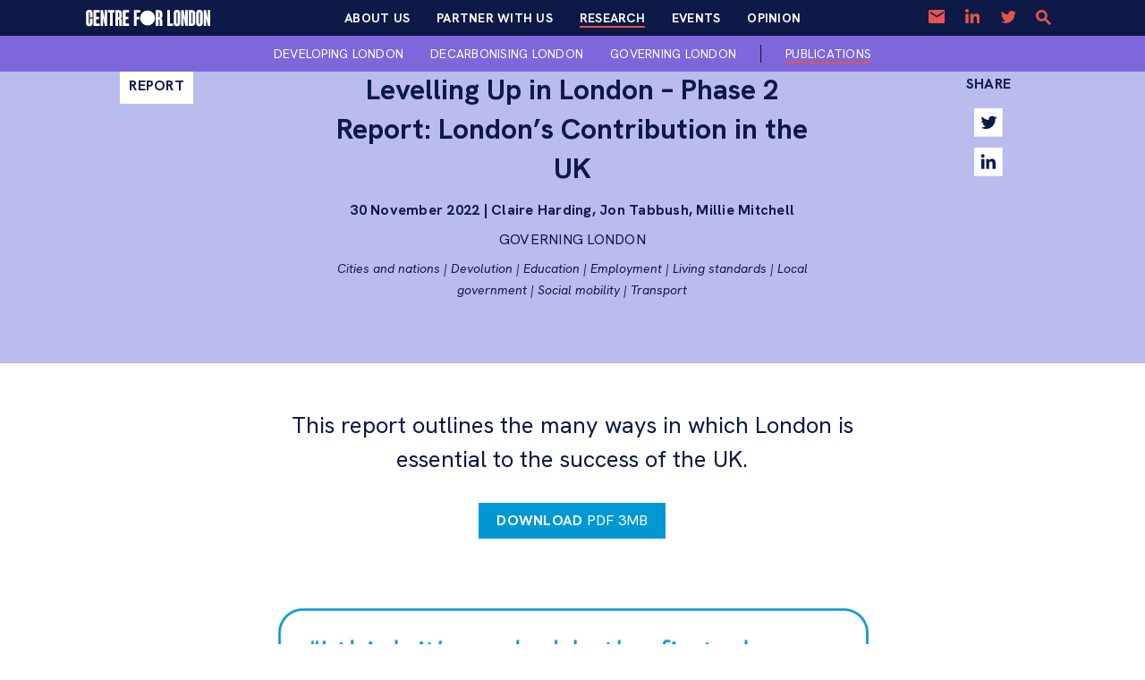

--- FILE ---
content_type: text/html; charset=UTF-8
request_url: https://centreforlondon.org/publication/londons-contribution-in-the-uk/
body_size: 15157
content:
<!DOCTYPE html>
<html lang="en-GB">
<head>
    <meta charset="UTF-8"/>

    <!-- Google Chrome Frame for IE -->
    <meta http-equiv="X-UA-Compatible" content="IE=edge,chrome=1">

    <!-- Required by Newsletter CRM lead form -->
    <meta HTTP-EQUIV="Content-type" CONTENT="text/html; charset=UTF-8">

    <!-- Telephone number detection disabled because IE was turning event times into tel: links -->
    <meta name="format-detection" content="telephone=no">

    <!-- Keywords -->
    <meta name="keywords" content="Centre for London, CFL, Center for London, London, Research, London Essays, London Conference, Economy, Global capital, Governance & public services, Housing &
    infrastructure, Society">

    <meta id="viewport" name="viewport" content="width=device-width">

    <!-- Chrome Colour -->
    <meta name="theme-color" content="#293945">

	
    <!-- Facebook / OpenGraph -->
    <meta property="og:type" content="website"/>
    <meta property="og:url" content="https://centreforlondon.org/publication/londons-contribution-in-the-uk/"/>
    <meta property="og:title" content="Levelling Up in London – Phase 2 Report: London&#8217;s Contribution in the UK"/>
    <meta property="og:description" content="

Following our phase 1 report on London’s unique levelling up challenges, this second and final phase of our research programme on the levelling up agenda looks outwards, highlighting why the..."/>
    <meta property="og:image" content="https://centreforlondon.org/wp-content/uploads/2022/11/Levelling-Up-Report-Page-Credit-Jacob-Smith-1200x450.jpg"/>

    <!-- Twitter -->
    <meta name="twitter:card" content="summary_large_image">
	    <meta name="twitter:title" content="Levelling Up in London – Phase 2 Report: London&#8217;s Contribution in the UK"/>
    <meta name="twitter:description" content="

Following our phase 1 report on London’s unique levelling up challenges, this second and final phase of our research programme on the levelling up agenda looks outwards, highlighting why the..."/>
    <meta name="twitter:image" content="https://centreforlondon.org/wp-content/uploads/2022/11/Levelling-Up-Report-Page-Credit-Jacob-Smith-1200x450.jpg">

	    <title>
		Centre for London | Levelling Up in London – Phase 2 Report: London&#8217;s Contribution in the UK    </title>



    <link rel="apple-touch-icon" sizes="180x180" href="https://centreforlondon.org/wp-content/themes/cfl-update/favicon/apple-touch-icon.png">
<link rel="icon" type="image/png" sizes="32x32" href="https://centreforlondon.org/wp-content/themes/cfl-update/favicon/favicon-32x32.png">
<link rel="icon" type="image/png" sizes="16x16" href="https://centreforlondon.org/wp-content/themes/cfl-update/favicon/favicon-16x16.png">
<link rel="manifest" href="https://centreforlondon.org/wp-content/themes/cfl-update/favicon/site.webmanifest">
<link rel="mask-icon" href="https://centreforlondon.org/wp-content/themes/cfl-update/favicon/safari-pinned-tab.svg" color="#5bbad5">
<meta name="msapplication-TileColor" content="#2d89ef">
<meta name="theme-color" content="#ffffff">

    <link rel="stylesheet"
          href="https://centreforlondon.org/wp-content/themes/cfl-update/assets/css/style.min.css?v=2.3"
          type="text/css"/>

    <!-- Google Language -->
    <link rel="alternate" href="https://centreforlondon.org" hreflang="en-gb"/>

    <!-- Google Analytics -->
    <script>
        (function (i, s, o, g, r, a, m) {
            i['GoogleAnalyticsObject'] = r;
            i[r] = i[r] || function () {
                (i[r].q = i[r].q || []).push(arguments)
            }, i[r].l = 1 * new Date();
            a = s.createElement(o), m = s.getElementsByTagName(o)[0];
            a.async = 1;
            a.src   = g;
            m.parentNode.insertBefore(a, m)
        })(window, document, 'script', '//www.google-analytics.com/analytics.js', 'ga');

        ga('create', 'UA-37503130-1', 'auto');
        ga('send', 'pageview');
    </script>

    <!-- Global site tag (gtag.js) - Google AdWords: 921352923 -->
    <script async
            src="//www.googletagmanager.com/gtag/js?id=AW-921352923"></script>
    <script> window.dataLayer = window.dataLayer || [];

        function gtag() {
            dataLayer.push(arguments);
        }

        gtag('js', new Date());
        gtag('config', 'AW-921352923'); </script>

	
    <!-- wordpress head functions -->
	<meta name='robots' content='max-image-preview:large' />
<link rel='dns-prefetch' href='//maps.googleapis.com' />
		<!-- This site uses the Google Analytics by MonsterInsights plugin v9.7.0 - Using Analytics tracking - https://www.monsterinsights.com/ -->
							<script src="//www.googletagmanager.com/gtag/js?id=G-8SDG2H91H9"  data-cfasync="false" data-wpfc-render="false" type="text/javascript" async></script>
			<script data-cfasync="false" data-wpfc-render="false" type="text/javascript">
				var mi_version = '9.7.0';
				var mi_track_user = true;
				var mi_no_track_reason = '';
								var MonsterInsightsDefaultLocations = {"page_location":"https:\/\/centreforlondon.org\/publication\/londons-contribution-in-the-uk\/"};
								if ( typeof MonsterInsightsPrivacyGuardFilter === 'function' ) {
					var MonsterInsightsLocations = (typeof MonsterInsightsExcludeQuery === 'object') ? MonsterInsightsPrivacyGuardFilter( MonsterInsightsExcludeQuery ) : MonsterInsightsPrivacyGuardFilter( MonsterInsightsDefaultLocations );
				} else {
					var MonsterInsightsLocations = (typeof MonsterInsightsExcludeQuery === 'object') ? MonsterInsightsExcludeQuery : MonsterInsightsDefaultLocations;
				}

								var disableStrs = [
										'ga-disable-G-8SDG2H91H9',
									];

				/* Function to detect opted out users */
				function __gtagTrackerIsOptedOut() {
					for (var index = 0; index < disableStrs.length; index++) {
						if (document.cookie.indexOf(disableStrs[index] + '=true') > -1) {
							return true;
						}
					}

					return false;
				}

				/* Disable tracking if the opt-out cookie exists. */
				if (__gtagTrackerIsOptedOut()) {
					for (var index = 0; index < disableStrs.length; index++) {
						window[disableStrs[index]] = true;
					}
				}

				/* Opt-out function */
				function __gtagTrackerOptout() {
					for (var index = 0; index < disableStrs.length; index++) {
						document.cookie = disableStrs[index] + '=true; expires=Thu, 31 Dec 2099 23:59:59 UTC; path=/';
						window[disableStrs[index]] = true;
					}
				}

				if ('undefined' === typeof gaOptout) {
					function gaOptout() {
						__gtagTrackerOptout();
					}
				}
								window.dataLayer = window.dataLayer || [];

				window.MonsterInsightsDualTracker = {
					helpers: {},
					trackers: {},
				};
				if (mi_track_user) {
					function __gtagDataLayer() {
						dataLayer.push(arguments);
					}

					function __gtagTracker(type, name, parameters) {
						if (!parameters) {
							parameters = {};
						}

						if (parameters.send_to) {
							__gtagDataLayer.apply(null, arguments);
							return;
						}

						if (type === 'event') {
														parameters.send_to = monsterinsights_frontend.v4_id;
							var hookName = name;
							if (typeof parameters['event_category'] !== 'undefined') {
								hookName = parameters['event_category'] + ':' + name;
							}

							if (typeof MonsterInsightsDualTracker.trackers[hookName] !== 'undefined') {
								MonsterInsightsDualTracker.trackers[hookName](parameters);
							} else {
								__gtagDataLayer('event', name, parameters);
							}
							
						} else {
							__gtagDataLayer.apply(null, arguments);
						}
					}

					__gtagTracker('js', new Date());
					__gtagTracker('set', {
						'developer_id.dZGIzZG': true,
											});
					if ( MonsterInsightsLocations.page_location ) {
						__gtagTracker('set', MonsterInsightsLocations);
					}
										__gtagTracker('config', 'G-8SDG2H91H9', {"forceSSL":"true","link_attribution":"true"} );
										window.gtag = __gtagTracker;										(function () {
						/* https://developers.google.com/analytics/devguides/collection/analyticsjs/ */
						/* ga and __gaTracker compatibility shim. */
						var noopfn = function () {
							return null;
						};
						var newtracker = function () {
							return new Tracker();
						};
						var Tracker = function () {
							return null;
						};
						var p = Tracker.prototype;
						p.get = noopfn;
						p.set = noopfn;
						p.send = function () {
							var args = Array.prototype.slice.call(arguments);
							args.unshift('send');
							__gaTracker.apply(null, args);
						};
						var __gaTracker = function () {
							var len = arguments.length;
							if (len === 0) {
								return;
							}
							var f = arguments[len - 1];
							if (typeof f !== 'object' || f === null || typeof f.hitCallback !== 'function') {
								if ('send' === arguments[0]) {
									var hitConverted, hitObject = false, action;
									if ('event' === arguments[1]) {
										if ('undefined' !== typeof arguments[3]) {
											hitObject = {
												'eventAction': arguments[3],
												'eventCategory': arguments[2],
												'eventLabel': arguments[4],
												'value': arguments[5] ? arguments[5] : 1,
											}
										}
									}
									if ('pageview' === arguments[1]) {
										if ('undefined' !== typeof arguments[2]) {
											hitObject = {
												'eventAction': 'page_view',
												'page_path': arguments[2],
											}
										}
									}
									if (typeof arguments[2] === 'object') {
										hitObject = arguments[2];
									}
									if (typeof arguments[5] === 'object') {
										Object.assign(hitObject, arguments[5]);
									}
									if ('undefined' !== typeof arguments[1].hitType) {
										hitObject = arguments[1];
										if ('pageview' === hitObject.hitType) {
											hitObject.eventAction = 'page_view';
										}
									}
									if (hitObject) {
										action = 'timing' === arguments[1].hitType ? 'timing_complete' : hitObject.eventAction;
										hitConverted = mapArgs(hitObject);
										__gtagTracker('event', action, hitConverted);
									}
								}
								return;
							}

							function mapArgs(args) {
								var arg, hit = {};
								var gaMap = {
									'eventCategory': 'event_category',
									'eventAction': 'event_action',
									'eventLabel': 'event_label',
									'eventValue': 'event_value',
									'nonInteraction': 'non_interaction',
									'timingCategory': 'event_category',
									'timingVar': 'name',
									'timingValue': 'value',
									'timingLabel': 'event_label',
									'page': 'page_path',
									'location': 'page_location',
									'title': 'page_title',
									'referrer' : 'page_referrer',
								};
								for (arg in args) {
																		if (!(!args.hasOwnProperty(arg) || !gaMap.hasOwnProperty(arg))) {
										hit[gaMap[arg]] = args[arg];
									} else {
										hit[arg] = args[arg];
									}
								}
								return hit;
							}

							try {
								f.hitCallback();
							} catch (ex) {
							}
						};
						__gaTracker.create = newtracker;
						__gaTracker.getByName = newtracker;
						__gaTracker.getAll = function () {
							return [];
						};
						__gaTracker.remove = noopfn;
						__gaTracker.loaded = true;
						window['__gaTracker'] = __gaTracker;
					})();
									} else {
										console.log("");
					(function () {
						function __gtagTracker() {
							return null;
						}

						window['__gtagTracker'] = __gtagTracker;
						window['gtag'] = __gtagTracker;
					})();
									}
			</script>
			
							<!-- / Google Analytics by MonsterInsights -->
		<script type="text/javascript">
/* <![CDATA[ */
window._wpemojiSettings = {"baseUrl":"https:\/\/s.w.org\/images\/core\/emoji\/14.0.0\/72x72\/","ext":".png","svgUrl":"https:\/\/s.w.org\/images\/core\/emoji\/14.0.0\/svg\/","svgExt":".svg","source":{"concatemoji":"https:\/\/centreforlondon.org\/wp-includes\/js\/wp-emoji-release.min.js?ver=6.4.7"}};
/*! This file is auto-generated */
!function(i,n){var o,s,e;function c(e){try{var t={supportTests:e,timestamp:(new Date).valueOf()};sessionStorage.setItem(o,JSON.stringify(t))}catch(e){}}function p(e,t,n){e.clearRect(0,0,e.canvas.width,e.canvas.height),e.fillText(t,0,0);var t=new Uint32Array(e.getImageData(0,0,e.canvas.width,e.canvas.height).data),r=(e.clearRect(0,0,e.canvas.width,e.canvas.height),e.fillText(n,0,0),new Uint32Array(e.getImageData(0,0,e.canvas.width,e.canvas.height).data));return t.every(function(e,t){return e===r[t]})}function u(e,t,n){switch(t){case"flag":return n(e,"\ud83c\udff3\ufe0f\u200d\u26a7\ufe0f","\ud83c\udff3\ufe0f\u200b\u26a7\ufe0f")?!1:!n(e,"\ud83c\uddfa\ud83c\uddf3","\ud83c\uddfa\u200b\ud83c\uddf3")&&!n(e,"\ud83c\udff4\udb40\udc67\udb40\udc62\udb40\udc65\udb40\udc6e\udb40\udc67\udb40\udc7f","\ud83c\udff4\u200b\udb40\udc67\u200b\udb40\udc62\u200b\udb40\udc65\u200b\udb40\udc6e\u200b\udb40\udc67\u200b\udb40\udc7f");case"emoji":return!n(e,"\ud83e\udef1\ud83c\udffb\u200d\ud83e\udef2\ud83c\udfff","\ud83e\udef1\ud83c\udffb\u200b\ud83e\udef2\ud83c\udfff")}return!1}function f(e,t,n){var r="undefined"!=typeof WorkerGlobalScope&&self instanceof WorkerGlobalScope?new OffscreenCanvas(300,150):i.createElement("canvas"),a=r.getContext("2d",{willReadFrequently:!0}),o=(a.textBaseline="top",a.font="600 32px Arial",{});return e.forEach(function(e){o[e]=t(a,e,n)}),o}function t(e){var t=i.createElement("script");t.src=e,t.defer=!0,i.head.appendChild(t)}"undefined"!=typeof Promise&&(o="wpEmojiSettingsSupports",s=["flag","emoji"],n.supports={everything:!0,everythingExceptFlag:!0},e=new Promise(function(e){i.addEventListener("DOMContentLoaded",e,{once:!0})}),new Promise(function(t){var n=function(){try{var e=JSON.parse(sessionStorage.getItem(o));if("object"==typeof e&&"number"==typeof e.timestamp&&(new Date).valueOf()<e.timestamp+604800&&"object"==typeof e.supportTests)return e.supportTests}catch(e){}return null}();if(!n){if("undefined"!=typeof Worker&&"undefined"!=typeof OffscreenCanvas&&"undefined"!=typeof URL&&URL.createObjectURL&&"undefined"!=typeof Blob)try{var e="postMessage("+f.toString()+"("+[JSON.stringify(s),u.toString(),p.toString()].join(",")+"));",r=new Blob([e],{type:"text/javascript"}),a=new Worker(URL.createObjectURL(r),{name:"wpTestEmojiSupports"});return void(a.onmessage=function(e){c(n=e.data),a.terminate(),t(n)})}catch(e){}c(n=f(s,u,p))}t(n)}).then(function(e){for(var t in e)n.supports[t]=e[t],n.supports.everything=n.supports.everything&&n.supports[t],"flag"!==t&&(n.supports.everythingExceptFlag=n.supports.everythingExceptFlag&&n.supports[t]);n.supports.everythingExceptFlag=n.supports.everythingExceptFlag&&!n.supports.flag,n.DOMReady=!1,n.readyCallback=function(){n.DOMReady=!0}}).then(function(){return e}).then(function(){var e;n.supports.everything||(n.readyCallback(),(e=n.source||{}).concatemoji?t(e.concatemoji):e.wpemoji&&e.twemoji&&(t(e.twemoji),t(e.wpemoji)))}))}((window,document),window._wpemojiSettings);
/* ]]> */
</script>
<style id='wp-emoji-styles-inline-css' type='text/css'>

	img.wp-smiley, img.emoji {
		display: inline !important;
		border: none !important;
		box-shadow: none !important;
		height: 1em !important;
		width: 1em !important;
		margin: 0 0.07em !important;
		vertical-align: -0.1em !important;
		background: none !important;
		padding: 0 !important;
	}
</style>
<link rel='stylesheet' id='wp-block-library-css' href='https://centreforlondon.org/wp-includes/css/dist/block-library/style.min.css?ver=6.4.7' type='text/css' media='all' />
<style id='classic-theme-styles-inline-css' type='text/css'>
/*! This file is auto-generated */
.wp-block-button__link{color:#fff;background-color:#32373c;border-radius:9999px;box-shadow:none;text-decoration:none;padding:calc(.667em + 2px) calc(1.333em + 2px);font-size:1.125em}.wp-block-file__button{background:#32373c;color:#fff;text-decoration:none}
</style>
<style id='global-styles-inline-css' type='text/css'>
body{--wp--preset--color--black: #000000;--wp--preset--color--cyan-bluish-gray: #abb8c3;--wp--preset--color--white: #ffffff;--wp--preset--color--pale-pink: #f78da7;--wp--preset--color--vivid-red: #cf2e2e;--wp--preset--color--luminous-vivid-orange: #ff6900;--wp--preset--color--luminous-vivid-amber: #fcb900;--wp--preset--color--light-green-cyan: #7bdcb5;--wp--preset--color--vivid-green-cyan: #00d084;--wp--preset--color--pale-cyan-blue: #8ed1fc;--wp--preset--color--vivid-cyan-blue: #0693e3;--wp--preset--color--vivid-purple: #9b51e0;--wp--preset--gradient--vivid-cyan-blue-to-vivid-purple: linear-gradient(135deg,rgba(6,147,227,1) 0%,rgb(155,81,224) 100%);--wp--preset--gradient--light-green-cyan-to-vivid-green-cyan: linear-gradient(135deg,rgb(122,220,180) 0%,rgb(0,208,130) 100%);--wp--preset--gradient--luminous-vivid-amber-to-luminous-vivid-orange: linear-gradient(135deg,rgba(252,185,0,1) 0%,rgba(255,105,0,1) 100%);--wp--preset--gradient--luminous-vivid-orange-to-vivid-red: linear-gradient(135deg,rgba(255,105,0,1) 0%,rgb(207,46,46) 100%);--wp--preset--gradient--very-light-gray-to-cyan-bluish-gray: linear-gradient(135deg,rgb(238,238,238) 0%,rgb(169,184,195) 100%);--wp--preset--gradient--cool-to-warm-spectrum: linear-gradient(135deg,rgb(74,234,220) 0%,rgb(151,120,209) 20%,rgb(207,42,186) 40%,rgb(238,44,130) 60%,rgb(251,105,98) 80%,rgb(254,248,76) 100%);--wp--preset--gradient--blush-light-purple: linear-gradient(135deg,rgb(255,206,236) 0%,rgb(152,150,240) 100%);--wp--preset--gradient--blush-bordeaux: linear-gradient(135deg,rgb(254,205,165) 0%,rgb(254,45,45) 50%,rgb(107,0,62) 100%);--wp--preset--gradient--luminous-dusk: linear-gradient(135deg,rgb(255,203,112) 0%,rgb(199,81,192) 50%,rgb(65,88,208) 100%);--wp--preset--gradient--pale-ocean: linear-gradient(135deg,rgb(255,245,203) 0%,rgb(182,227,212) 50%,rgb(51,167,181) 100%);--wp--preset--gradient--electric-grass: linear-gradient(135deg,rgb(202,248,128) 0%,rgb(113,206,126) 100%);--wp--preset--gradient--midnight: linear-gradient(135deg,rgb(2,3,129) 0%,rgb(40,116,252) 100%);--wp--preset--font-size--small: 13px;--wp--preset--font-size--medium: 20px;--wp--preset--font-size--large: 36px;--wp--preset--font-size--x-large: 42px;--wp--preset--spacing--20: 0.44rem;--wp--preset--spacing--30: 0.67rem;--wp--preset--spacing--40: 1rem;--wp--preset--spacing--50: 1.5rem;--wp--preset--spacing--60: 2.25rem;--wp--preset--spacing--70: 3.38rem;--wp--preset--spacing--80: 5.06rem;--wp--preset--shadow--natural: 6px 6px 9px rgba(0, 0, 0, 0.2);--wp--preset--shadow--deep: 12px 12px 50px rgba(0, 0, 0, 0.4);--wp--preset--shadow--sharp: 6px 6px 0px rgba(0, 0, 0, 0.2);--wp--preset--shadow--outlined: 6px 6px 0px -3px rgba(255, 255, 255, 1), 6px 6px rgba(0, 0, 0, 1);--wp--preset--shadow--crisp: 6px 6px 0px rgba(0, 0, 0, 1);}:where(.is-layout-flex){gap: 0.5em;}:where(.is-layout-grid){gap: 0.5em;}body .is-layout-flow > .alignleft{float: left;margin-inline-start: 0;margin-inline-end: 2em;}body .is-layout-flow > .alignright{float: right;margin-inline-start: 2em;margin-inline-end: 0;}body .is-layout-flow > .aligncenter{margin-left: auto !important;margin-right: auto !important;}body .is-layout-constrained > .alignleft{float: left;margin-inline-start: 0;margin-inline-end: 2em;}body .is-layout-constrained > .alignright{float: right;margin-inline-start: 2em;margin-inline-end: 0;}body .is-layout-constrained > .aligncenter{margin-left: auto !important;margin-right: auto !important;}body .is-layout-constrained > :where(:not(.alignleft):not(.alignright):not(.alignfull)){max-width: var(--wp--style--global--content-size);margin-left: auto !important;margin-right: auto !important;}body .is-layout-constrained > .alignwide{max-width: var(--wp--style--global--wide-size);}body .is-layout-flex{display: flex;}body .is-layout-flex{flex-wrap: wrap;align-items: center;}body .is-layout-flex > *{margin: 0;}body .is-layout-grid{display: grid;}body .is-layout-grid > *{margin: 0;}:where(.wp-block-columns.is-layout-flex){gap: 2em;}:where(.wp-block-columns.is-layout-grid){gap: 2em;}:where(.wp-block-post-template.is-layout-flex){gap: 1.25em;}:where(.wp-block-post-template.is-layout-grid){gap: 1.25em;}.has-black-color{color: var(--wp--preset--color--black) !important;}.has-cyan-bluish-gray-color{color: var(--wp--preset--color--cyan-bluish-gray) !important;}.has-white-color{color: var(--wp--preset--color--white) !important;}.has-pale-pink-color{color: var(--wp--preset--color--pale-pink) !important;}.has-vivid-red-color{color: var(--wp--preset--color--vivid-red) !important;}.has-luminous-vivid-orange-color{color: var(--wp--preset--color--luminous-vivid-orange) !important;}.has-luminous-vivid-amber-color{color: var(--wp--preset--color--luminous-vivid-amber) !important;}.has-light-green-cyan-color{color: var(--wp--preset--color--light-green-cyan) !important;}.has-vivid-green-cyan-color{color: var(--wp--preset--color--vivid-green-cyan) !important;}.has-pale-cyan-blue-color{color: var(--wp--preset--color--pale-cyan-blue) !important;}.has-vivid-cyan-blue-color{color: var(--wp--preset--color--vivid-cyan-blue) !important;}.has-vivid-purple-color{color: var(--wp--preset--color--vivid-purple) !important;}.has-black-background-color{background-color: var(--wp--preset--color--black) !important;}.has-cyan-bluish-gray-background-color{background-color: var(--wp--preset--color--cyan-bluish-gray) !important;}.has-white-background-color{background-color: var(--wp--preset--color--white) !important;}.has-pale-pink-background-color{background-color: var(--wp--preset--color--pale-pink) !important;}.has-vivid-red-background-color{background-color: var(--wp--preset--color--vivid-red) !important;}.has-luminous-vivid-orange-background-color{background-color: var(--wp--preset--color--luminous-vivid-orange) !important;}.has-luminous-vivid-amber-background-color{background-color: var(--wp--preset--color--luminous-vivid-amber) !important;}.has-light-green-cyan-background-color{background-color: var(--wp--preset--color--light-green-cyan) !important;}.has-vivid-green-cyan-background-color{background-color: var(--wp--preset--color--vivid-green-cyan) !important;}.has-pale-cyan-blue-background-color{background-color: var(--wp--preset--color--pale-cyan-blue) !important;}.has-vivid-cyan-blue-background-color{background-color: var(--wp--preset--color--vivid-cyan-blue) !important;}.has-vivid-purple-background-color{background-color: var(--wp--preset--color--vivid-purple) !important;}.has-black-border-color{border-color: var(--wp--preset--color--black) !important;}.has-cyan-bluish-gray-border-color{border-color: var(--wp--preset--color--cyan-bluish-gray) !important;}.has-white-border-color{border-color: var(--wp--preset--color--white) !important;}.has-pale-pink-border-color{border-color: var(--wp--preset--color--pale-pink) !important;}.has-vivid-red-border-color{border-color: var(--wp--preset--color--vivid-red) !important;}.has-luminous-vivid-orange-border-color{border-color: var(--wp--preset--color--luminous-vivid-orange) !important;}.has-luminous-vivid-amber-border-color{border-color: var(--wp--preset--color--luminous-vivid-amber) !important;}.has-light-green-cyan-border-color{border-color: var(--wp--preset--color--light-green-cyan) !important;}.has-vivid-green-cyan-border-color{border-color: var(--wp--preset--color--vivid-green-cyan) !important;}.has-pale-cyan-blue-border-color{border-color: var(--wp--preset--color--pale-cyan-blue) !important;}.has-vivid-cyan-blue-border-color{border-color: var(--wp--preset--color--vivid-cyan-blue) !important;}.has-vivid-purple-border-color{border-color: var(--wp--preset--color--vivid-purple) !important;}.has-vivid-cyan-blue-to-vivid-purple-gradient-background{background: var(--wp--preset--gradient--vivid-cyan-blue-to-vivid-purple) !important;}.has-light-green-cyan-to-vivid-green-cyan-gradient-background{background: var(--wp--preset--gradient--light-green-cyan-to-vivid-green-cyan) !important;}.has-luminous-vivid-amber-to-luminous-vivid-orange-gradient-background{background: var(--wp--preset--gradient--luminous-vivid-amber-to-luminous-vivid-orange) !important;}.has-luminous-vivid-orange-to-vivid-red-gradient-background{background: var(--wp--preset--gradient--luminous-vivid-orange-to-vivid-red) !important;}.has-very-light-gray-to-cyan-bluish-gray-gradient-background{background: var(--wp--preset--gradient--very-light-gray-to-cyan-bluish-gray) !important;}.has-cool-to-warm-spectrum-gradient-background{background: var(--wp--preset--gradient--cool-to-warm-spectrum) !important;}.has-blush-light-purple-gradient-background{background: var(--wp--preset--gradient--blush-light-purple) !important;}.has-blush-bordeaux-gradient-background{background: var(--wp--preset--gradient--blush-bordeaux) !important;}.has-luminous-dusk-gradient-background{background: var(--wp--preset--gradient--luminous-dusk) !important;}.has-pale-ocean-gradient-background{background: var(--wp--preset--gradient--pale-ocean) !important;}.has-electric-grass-gradient-background{background: var(--wp--preset--gradient--electric-grass) !important;}.has-midnight-gradient-background{background: var(--wp--preset--gradient--midnight) !important;}.has-small-font-size{font-size: var(--wp--preset--font-size--small) !important;}.has-medium-font-size{font-size: var(--wp--preset--font-size--medium) !important;}.has-large-font-size{font-size: var(--wp--preset--font-size--large) !important;}.has-x-large-font-size{font-size: var(--wp--preset--font-size--x-large) !important;}
.wp-block-navigation a:where(:not(.wp-element-button)){color: inherit;}
:where(.wp-block-post-template.is-layout-flex){gap: 1.25em;}:where(.wp-block-post-template.is-layout-grid){gap: 1.25em;}
:where(.wp-block-columns.is-layout-flex){gap: 2em;}:where(.wp-block-columns.is-layout-grid){gap: 2em;}
.wp-block-pullquote{font-size: 1.5em;line-height: 1.6;}
</style>
<link rel='stylesheet' id='media-credit-css' href='https://centreforlondon.org/wp-content/plugins/media-credit/public/css/media-credit.min.css?ver=4.3.0' type='text/css' media='all' />
<link rel='stylesheet' id='dashicons-css' href='https://centreforlondon.org/wp-includes/css/dashicons.min.css?ver=6.4.7' type='text/css' media='all' />
<link rel='stylesheet' id='thickbox-css' href='https://centreforlondon.org/wp-includes/js/thickbox/thickbox.css?ver=6.4.7' type='text/css' media='all' />
<link rel='stylesheet' id='reader-css-css' href='https://centreforlondon.org/wp-content/plugins/publications-reader/css/reader.css?ver=6.4.7' type='text/css' media='all' />
<link rel="https://api.w.org/" href="https://centreforlondon.org/wp-json/" /><link rel="EditURI" type="application/rsd+xml" title="RSD" href="https://centreforlondon.org/xmlrpc.php?rsd" />
<meta name="generator" content="WordPress 6.4.7" />
<link rel="canonical" href="https://centreforlondon.org/publication/londons-contribution-in-the-uk/" />
<link rel='shortlink' href='https://centreforlondon.org/?p=16968' />
<link rel="alternate" type="application/json+oembed" href="https://centreforlondon.org/wp-json/oembed/1.0/embed?url=https%3A%2F%2Fcentreforlondon.org%2Fpublication%2Flondons-contribution-in-the-uk%2F" />
<link rel="alternate" type="text/xml+oembed" href="https://centreforlondon.org/wp-json/oembed/1.0/embed?url=https%3A%2F%2Fcentreforlondon.org%2Fpublication%2Flondons-contribution-in-the-uk%2F&#038;format=xml" />
    <!-- end of wordpress head -->

    <!--[if IE]>
    <script src="//cdnjs.cloudflare.com/ajax/libs/html5shiv/3.7.3/html5shiv.min.js"></script>
    <![endif]-->


    <link rel="preconnect" href="https://fonts.googleapis.com">
<link rel="preconnect" href="https://fonts.gstatic.com" crossorigin>
<link href="https://fonts.googleapis.com/css2?family=Hanken+Grotesk:ital,wght@0,100;0,200;0,300;0,400;0,500;0,600;0,700;0,800;0,900;1,100;1,200;1,300;1,400;1,500;1,600;1,700;1,800;1,900&display=swap" rel="stylesheet">
</head>

<body class="publication-template-default single single-publication postid-16968 js-body sp-easy-accordion-enabled">


<header class="c-header  c-header--has-sub-menu js-header">
    <div class="c-header__inner">

        <a class="c-header__logo" href="https://centreforlondon.org"></a>

        <div class="c-header__icons c-header__icons--tablet is-mobile is-tablet">
            <div class="c-header__icons__icon c-header__icons__icon--menu c-menu-button js-menu-button">
                <div class="c-hamburger js-hamburger">
                    <div class="c-hamburger__line c-hamburger__line--top"></div>
                    <div class="c-hamburger__line c-hamburger__line--middle"></div>
                    <div class="c-hamburger__line c-hamburger__line--bottom"></div>
                </div>
                <span class="c-menu-button__text ts-small-link">Menu</span>
            </div>

            <div class="c-header__icons__icon js-header-search-btn">
                <span class="c-header__icons__icon__sprite c-header__icons__icon__sprite--search c-icon c-icon--search"></span>
            </div>
        </div>

		<div class="c-main-menu  c-header__menu js-main-menu"><ul id="menu-main-menu-1" class="c-main-menu__list"><li id="menu-item-180" class="c-main-menu__list__item js-menu__list__item menu-item menu-item-type-post_type menu-item-object-page menu-item-has-children menu-item-180 js-menu-item-has-children"><a href="https://centreforlondon.org/about/" class="c-main-menu__link c-main-menu__list__item__link ts-top-nav-1"><span class="c-main-menu__link__underline">About us</span></a><div class="c-main-menu__link__expand js-menu-item-expand"><span class="c-icon c-icon--expand"></span></div>
<div class='c-main-menu__sub-menu js-sub-menu'><ul class="c-main-menu__sub-menu__list sub-menu">
	<li id="menu-item-438" class="c-main-menu__sub-menu__list__item menu-item menu-item-type-post_type menu-item-object-page menu-item-438"><a href="https://centreforlondon.org/about/staff/" class="c-main-menu__link c-main-menu__sub-menu__list__item__link ts-top-nav-2"><span class="c-main-menu__link__underline">Staff</span></a></li>
	<li id="menu-item-439" class="c-main-menu__sub-menu__list__item menu-item menu-item-type-post_type menu-item-object-page menu-item-439"><a href="https://centreforlondon.org/about/trustees/" class="c-main-menu__link c-main-menu__sub-menu__list__item__link ts-top-nav-2"><span class="c-main-menu__link__underline">Trustees</span></a></li>
	<li id="menu-item-440" class="c-main-menu__sub-menu__list__item menu-item menu-item-type-post_type menu-item-object-page menu-item-440"><a href="https://centreforlondon.org/about/jobs/" class="c-main-menu__link c-main-menu__sub-menu__list__item__link ts-top-nav-2"><span class="c-main-menu__link__underline">Jobs</span></a></li>
	<li id="menu-item-17678" class="c-main-menu__sub-menu__list__item menu-item menu-item-type-post_type menu-item-object-page menu-item-17678"><a href="https://centreforlondon.org/about/our-vision/" class="c-main-menu__link c-main-menu__sub-menu__list__item__link ts-top-nav-2"><span class="c-main-menu__link__underline">Our Vision</span></a></li>
	<li id="menu-item-8335" class="c-main-menu__sub-menu__list__item menu-item menu-item-type-post_type menu-item-object-page menu-item-8335"><a href="https://centreforlondon.org/support-us/how-we-are-funded/" class="c-main-menu__link c-main-menu__sub-menu__list__item__link ts-top-nav-2"><span class="c-main-menu__link__underline">How We’re Funded</span></a></li>
</ul></div>
</li>
<li id="menu-item-14408" class="c-main-menu__list__item js-menu__list__item menu-item menu-item-type-post_type menu-item-object-page menu-item-has-children menu-item-14408 js-menu-item-has-children"><a href="https://centreforlondon.org/support-us/" class="c-main-menu__link c-main-menu__list__item__link ts-top-nav-1"><span class="c-main-menu__link__underline">Partner with us</span></a><div class="c-main-menu__link__expand js-menu-item-expand"><span class="c-icon c-icon--expand"></span></div>
<div class='c-main-menu__sub-menu js-sub-menu'><ul class="c-main-menu__sub-menu__list sub-menu">
	<li id="menu-item-17459" class="c-main-menu__sub-menu__list__item menu-item menu-item-type-post_type menu-item-object-page menu-item-17459"><a href="https://centreforlondon.org/support-us/the-london-network/" class="c-main-menu__link c-main-menu__sub-menu__list__item__link ts-top-nav-2"><span class="c-main-menu__link__underline">The London Network</span></a></li>
	<li id="menu-item-17868" class="c-main-menu__sub-menu__list__item menu-item menu-item-type-post_type menu-item-object-page menu-item-17868"><a href="https://centreforlondon.org/support-us/development-projects-events/" class="c-main-menu__link c-main-menu__sub-menu__list__item__link ts-top-nav-2"><span class="c-main-menu__link__underline">Opportunities</span></a></li>
	<li id="menu-item-18054" class="c-main-menu__sub-menu__list__item menu-item menu-item-type-post_type menu-item-object-page menu-item-18054"><a href="https://centreforlondon.org/support-us/research-partnerships/" class="c-main-menu__link c-main-menu__sub-menu__list__item__link ts-top-nav-2"><span class="c-main-menu__link__underline">Research</span></a></li>
	<li id="menu-item-18051" class="c-main-menu__sub-menu__list__item menu-item menu-item-type-post_type menu-item-object-page menu-item-18051"><a href="https://centreforlondon.org/support-us/events/" class="c-main-menu__link c-main-menu__sub-menu__list__item__link ts-top-nav-2"><span class="c-main-menu__link__underline">Events</span></a></li>
	<li id="menu-item-18052" class="c-main-menu__sub-menu__list__item menu-item menu-item-type-post_type menu-item-object-page menu-item-18052"><a href="https://centreforlondon.org/support-us/consultancy/" class="c-main-menu__link c-main-menu__sub-menu__list__item__link ts-top-nav-2"><span class="c-main-menu__link__underline">Consultancy</span></a></li>
	<li id="menu-item-18053" class="c-main-menu__sub-menu__list__item menu-item menu-item-type-post_type menu-item-object-page menu-item-18053"><a href="https://centreforlondon.org/support-us/professional-development/" class="c-main-menu__link c-main-menu__sub-menu__list__item__link ts-top-nav-2"><span class="c-main-menu__link__underline">Professional Development</span></a></li>
</ul></div>
</li>
<li id="menu-item-355" class="c-main-menu__list__item js-menu__list__item menu-item menu-item-type-post_type menu-item-object-page menu-item-has-children menu-item-355 js-menu-item-has-children current-page-ancestor is-open"><a href="https://centreforlondon.org/research-and-ideas/" class="c-main-menu__link c-main-menu__list__item__link ts-top-nav-1"><span class="c-main-menu__link__underline">Research</span></a><div class="c-main-menu__link__expand js-menu-item-expand"><span class="c-icon c-icon--expand"></span></div>
<div class='c-main-menu__sub-menu js-sub-menu'><ul class="c-main-menu__sub-menu__list sub-menu">
	<li id="menu-item-5308" class="c-main-menu__sub-menu__list__item menu-item menu-item-type-post_type menu-item-object-page menu-item-5308"><a href="https://centreforlondon.org/research-and-ideas/developing-london/" class="c-main-menu__link c-main-menu__sub-menu__list__item__link ts-top-nav-2"><span class="c-main-menu__link__underline">Developing London</span></a></li>
	<li id="menu-item-12423" class="c-main-menu__sub-menu__list__item menu-item menu-item-type-post_type menu-item-object-page menu-item-12423"><a href="https://centreforlondon.org/research-and-ideas/decarbonising-london/" class="c-main-menu__link c-main-menu__sub-menu__list__item__link ts-top-nav-2"><span class="c-main-menu__link__underline">Decarbonising London</span></a></li>
	<li id="menu-item-17572" class="c-main-menu__sub-menu__list__item menu-item menu-item-type-post_type menu-item-object-page menu-item-17572"><a href="https://centreforlondon.org/research-and-ideas/governing-london/" class="c-main-menu__link c-main-menu__sub-menu__list__item__link ts-top-nav-2"><span class="c-main-menu__link__underline">Governing London</span></a></li>
	<li id="menu-item-441" class="c-main-menu__sub-menu__list__item c-main-menu__sub-menu__list__item--border-left menu-item menu-item-type-post_type menu-item-object-page menu-item-441 current-page-ancestor is-open"><a href="https://centreforlondon.org/research-and-ideas/publications/" class="c-main-menu__link c-main-menu__sub-menu__list__item__link ts-top-nav-2"><span class="c-main-menu__link__underline">Publications</span></a></li>
</ul></div>
</li>
<li id="menu-item-314" class="c-main-menu__list__item js-menu__list__item menu-item menu-item-type-post_type menu-item-object-page menu-item-has-children menu-item-314 js-menu-item-has-children"><a href="https://centreforlondon.org/events/" class="c-main-menu__link c-main-menu__list__item__link ts-top-nav-1"><span class="c-main-menu__link__underline">Events</span></a><div class="c-main-menu__link__expand js-menu-item-expand"><span class="c-icon c-icon--expand"></span></div>
<div class='c-main-menu__sub-menu js-sub-menu'><ul class="c-main-menu__sub-menu__list sub-menu">
	<li id="menu-item-14846" class="c-main-menu__sub-menu__list__item menu-item menu-item-type-post_type menu-item-object-page menu-item-14846"><a href="https://centreforlondon.org/events/" class="c-main-menu__link c-main-menu__sub-menu__list__item__link ts-top-nav-2"><span class="c-main-menu__link__underline">Upcoming Events</span></a></li>
	<li id="menu-item-16167" class="c-main-menu__sub-menu__list__item menu-item menu-item-type-post_type menu-item-object-page menu-item-16167"><a href="https://centreforlondon.org/events/conferences/" class="c-main-menu__link c-main-menu__sub-menu__list__item__link ts-top-nav-2"><span class="c-main-menu__link__underline">The London Conference</span></a></li>
</ul></div>
</li>
<li id="menu-item-8341" class="c-main-menu__list__item js-menu__list__item menu-item menu-item-type-post_type menu-item-object-page menu-item-has-children menu-item-8341 js-menu-item-has-children"><a href="https://centreforlondon.org/opinion/" class="c-main-menu__link c-main-menu__list__item__link ts-top-nav-1"><span class="c-main-menu__link__underline">Opinion</span></a><div class="c-main-menu__link__expand js-menu-item-expand"><span class="c-icon c-icon--expand"></span></div>
<div class='c-main-menu__sub-menu js-sub-menu'><ul class="c-main-menu__sub-menu__list sub-menu">
	<li id="menu-item-17457" class="c-main-menu__sub-menu__list__item menu-item menu-item-type-post_type menu-item-object-page menu-item-17457"><a href="https://centreforlondon.org/opinion/" class="c-main-menu__link c-main-menu__sub-menu__list__item__link ts-top-nav-2"><span class="c-main-menu__link__underline">Blog</span></a></li>
	<li id="menu-item-17462" class="c-main-menu__sub-menu__list__item menu-item menu-item-type-post_type menu-item-object-page menu-item-17462"><a href="https://centreforlondon.org/opinion/press-releases/" class="c-main-menu__link c-main-menu__sub-menu__list__item__link ts-top-nav-2"><span class="c-main-menu__link__underline">Press Releases</span></a></li>
	<li id="menu-item-8336" class="c-main-menu__sub-menu__list__item menu-item menu-item-type-post_type menu-item-object-page menu-item-8336"><a href="https://centreforlondon.org/opinion/news/" class="c-main-menu__link c-main-menu__sub-menu__list__item__link ts-top-nav-2"><span class="c-main-menu__link__underline">Media Coverage</span></a></li>
</ul></div>
</li>
<li class="c-newsletter c-newsletter--menu is-tablet is-mobile">
    <div class="c-newsletter__container">
        <h4 class="c-newsletter__title ts-newsletter">
            Sign up to our newsletter
        </h4>

        <form class="c-newsletter__form" action="https://centreforlondon.org/newsletter-signup" method="POST">
            <input class="c-newsletter__form__text-input o-five-col" id="email" maxlength="80" name="email" placeholder="Email" size="20" type="email"/>

            <button class="c-newsletter__form__submit c-button ts-button" type="submit" name="submit">Submit</button>
        </form>

        <div class="c-newsletter__share-icons">
                            <a class="c-newsletter__share-icons__icon" href="https://www.linkedin.com/company/centre-for-london" target="_blank">
                    <span class="c-newsletter__share-icons__icon__sprite c-newsletter__share-icons__icon__sprite--linkedin c-icon c-icon--linkedin"></span>
                </a>
                                <a class="c-newsletter__share-icons__icon" href="https://twitter.com/centreforlondon" target="_blank">
                    <span class="c-newsletter__share-icons__icon__sprite c-newsletter__share-icons__icon__sprite--twitter c-icon c-icon--twitter"></span>
                </a>
                        </div>
    </div>
</li>

</ul></div>
		    <div class="c-header__icons c-header__icons--desktop">
                        <a class="c-header__icons__icon" href="https://centreforlondon.org/newsletter-signup" target="_blank">
                    <span class="c-header__icons__icon__sprite c-header__icons__icon__sprite--newsletter is-desktop c-icon c-icon--newsletter is-desktop"></span>
                </a>
                                <a class="c-header__icons__icon" href="https://www.linkedin.com/company/centre-for-london" target="_blank">
                    <span class="c-header__icons__icon__sprite c-header__icons__icon__sprite--linkedin is-desktop c-icon c-icon--linkedin is-desktop"></span>
                </a>
                                <a class="c-header__icons__icon" href="https://twitter.com/centreforlondon" target="_blank">
                    <span class="c-header__icons__icon__sprite c-header__icons__icon__sprite--twitter is-desktop c-icon c-icon--twitter is-desktop"></span>
                </a>
                                <div class="c-header__icons__icon js-header-search-btn">
                    <span class="c-header__icons__icon__sprite c-header__icons__icon__sprite--search c-icon c-icon--search"></span>
                </div>
                    </div>
    
		<div class="c-search-form u-navy--mid-bg c-header__search js-header-search">
    <form class="c-search-form__form" action="https://centreforlondon.org/" method="get" role="search">
    <input class="c-search-form__field o-four-col js-search-input" name="s" type="text"
            /><!--
    --><input class="c-search-form__submit c-button ts-button" title="Search all content" type="submit" value="Search"/>
</form>
</div>
    </div>
</header>
<!-- #header -->
    <main>
		<header class="c-single-header c-single-header--publication">
    <div class="o-container">
        <div class="o-container__inner">

                            <div class="c-single-header__post-type o-two-col u-text-center">
                    <h5 class="c-single-header__post-type__label ts-page-meta-1">
                        Report                    </h5>
                </div>
                
            <div class="c-single-header__content o-six-col o-column o-offset-by-three u-text-center">
                <h1 class="c-single-header__content__title ts-page-head-2">
                    Levelling Up in London – Phase 2 Report: London&#8217;s Contribution in the UK                </h1>

                                    <p class="c-single-header__content__meta-1 ts-page-meta-1 ts-page-meta-1--no-transform">
                        30 November 2022 | <a href="https://centreforlondon.org/person/claire-harding/">Claire Harding</a>, <a href="https://centreforlondon.org/person/jon-tabbush/">Jon Tabbush</a>, <a href="https://centreforlondon.org/person/millie-mitchell/">Millie Mitchell</a>                    </p>
                                    <p class="c-single-header__content__meta-1 ts-page-meta-2">
                        Governing London                    </p>
                                        <p class="c-single-header__content__tags ts-tags">
                        <a href="https://centreforlondon.org/search/?select-content-tag%5B%5D=cities-and-nations" title="Search for content tagged as Cities and nations">Cities and nations</a> | <a href="https://centreforlondon.org/search/?select-content-tag%5B%5D=devolution" title="Search for content tagged as Devolution">Devolution</a> | <a href="https://centreforlondon.org/search/?select-content-tag%5B%5D=education" title="Search for content tagged as Education">Education</a> | <a href="https://centreforlondon.org/search/?select-content-tag%5B%5D=employment" title="Search for content tagged as Employment">Employment</a> | <a href="https://centreforlondon.org/search/?select-content-tag%5B%5D=living-standards" title="Search for content tagged as Living standards">Living standards</a> | <a href="https://centreforlondon.org/search/?select-content-tag%5B%5D=local-government" title="Search for content tagged as Local government">Local government</a> | <a href="https://centreforlondon.org/search/?select-content-tag%5B%5D=social-mobility" title="Search for content tagged as Social mobility">Social mobility</a> | <a href="https://centreforlondon.org/search/?select-content-tag%5B%5D=transport" title="Search for content tagged as Transport">Transport</a>                    </p>
                                </div>

            <div class="c-share-buttons c-single-header__share o-two-col u-text-center">
    <h5 class="c-share-buttons__title ts-page-meta-1 ">
        Share
    </h5>

    <a class="c-share-buttons__link  c-share-buttons__link--twitter js-social-share" href="https://twitter.com/intent/tweet?text=Levelling Up in London – Phase 2 Report: London&#8217;s Contribution in the UK&url=https://centreforlondon.org/?p=16968" target="_blank"></a>
    <a class="c-share-buttons__link  c-share-buttons__link--linkedin js-social-share" href="http://www.linkedin.com/shareArticle?mini=true&url=https://centreforlondon.org/?p=16968&title=Levelling Up in London – Phase 2 Report: London&#8217;s Contribution in the UK&summary=Following our phase 1 report on London’s unique levelling up challenges, this second and final phase of our research programme on the levelling up agenda looks outwards, highlighting why the capital is so important for the country’s economy and culture.  The pace of political change this year has made it hard to know what central [&hellip;]&source=Centre for London" target="_blank"></a>
</div>
        </div>
    </div>

    <div class="c-single-header__dashed-bottom u-dashed--overlay"></div>
</header>
        <section class="c-page-content o-container ">
            <article class="o-eight-col o-offset-by-two o-column">
				                <div class="c-publication-standfirst u-text-center">
					                        <p class="c-publication-standfirst__text ts-standfirst">
							This report outlines the many ways in which London is essential to the success of the UK.                         </p>
						                        <div class="c-publication-standfirst__buttons">
							                                <a class="c-publication-standfirst__download c-button ts-button"
                                   href="https://centreforlondon.org/wp-content/uploads/2022/11/Centre-for-London-Londons-Contribution-in-the-UK.pdf"
                                   target="_blank">
                                    Download <span
                                            class="ts-button ts-button--normal">pdf 3MB</span>
                                </a>
								                        </div>
						                </div>
				                    <div class="c-wysiwyg-content">
						<p><img decoding="async" class="alignnone size-full wp-image-16996" src="https://www.centreforlondon.org/wp-content/uploads/2022/11/LevellingUp_Quote1.png" alt="" width="3201" height="1801" srcset="https://centreforlondon.org/wp-content/uploads/2022/11/LevellingUp_Quote1.png 3201w, https://centreforlondon.org/wp-content/uploads/2022/11/LevellingUp_Quote1-300x169.png 300w, https://centreforlondon.org/wp-content/uploads/2022/11/LevellingUp_Quote1-1024x576.png 1024w, https://centreforlondon.org/wp-content/uploads/2022/11/LevellingUp_Quote1-768x432.png 768w, https://centreforlondon.org/wp-content/uploads/2022/11/LevellingUp_Quote1-1536x864.png 1536w, https://centreforlondon.org/wp-content/uploads/2022/11/LevellingUp_Quote1-2048x1152.png 2048w, https://centreforlondon.org/wp-content/uploads/2022/11/LevellingUp_Quote1-140x79.png 140w" sizes="(max-width: 3201px) 100vw, 3201px" /></p>
<p><span data-contrast="auto">Following our <a href="https://www.centreforlondon.org/publication/levelling-up-in-london-phase-1-report-challenges-for-london-and-londoners/">phase 1 report on London’s unique levelling up challenges</a>, this second and final phase of our research programme on the levelling up agenda looks outwards, highlighting why the capital is so important for the country’s economy and culture.</span><span data-ccp-props="{&quot;201341983&quot;:0,&quot;335559739&quot;:160,&quot;335559740&quot;:259}"> </span></p>
<p><span data-contrast="auto">The pace of political change this year has made it hard to know what central government want from levelling up. But an important and legitimate discussion about tackling geographical inequality has also opened up the risk that London needs to be disadvantaged in order for levelling up to succeed.</span><span data-ccp-props="{&quot;201341983&quot;:0,&quot;335551550&quot;:0,&quot;335551620&quot;:0,&quot;335559739&quot;:160,&quot;335559740&quot;:257}"> </span></p>
<p><span data-contrast="auto">Our report is clear that economic growth is not a zero-sum game. For the rest of the country to succeed, London does not have to be “levelled down”, and instead, we argue that every region of the UK can work together for collective success.</span><span data-ccp-props="{&quot;201341983&quot;:0,&quot;335559739&quot;:160,&quot;335559740&quot;:259}"> </span></p>
<p><span data-contrast="auto">As part of our research, we asked people outside and inside London for their thoughts on levelling up, as well as what they think is good and bad about the city. The feedback from these groups is clear: the public don’t blame Londoners for inequality across the country, or hold personal animosity towards Londoners.</span><span data-ccp-props="{&quot;201341983&quot;:0,&quot;335559739&quot;:160,&quot;335559740&quot;:259}"> </span></p>
<p><span data-contrast="auto">Furthermore, people agree that London is a place with opportunity and diversity. They also recognise London as a global representative of the UK, though there was less acknowledgement of London’s vital tax contribution, or the importance of the City’s financial sector to the national economy.</span><span data-ccp-props="{&quot;201341983&quot;:0,&quot;335559739&quot;:160,&quot;335559740&quot;:259}"> </span></p>
<p><span data-contrast="auto">For the capital’s future to be safeguarded and its needs to be recognised as part of the levelling up agenda, we are clear that London’s leaders need to come together as a shared voice. By co-operating and working alongside their regional counterparts, they can encourage the end of divisive rhetoric and policy that supports competition between cities, and instead support inclusive growth for all.</span><span data-ccp-props="{&quot;201341983&quot;:0,&quot;335559739&quot;:160,&quot;335559740&quot;:259}"> </span></p>
<h1>Key findings</h1>
<ul>
<li data-leveltext="" data-font="Symbol" data-listid="1" data-list-defn-props="{&quot;335552541&quot;:1,&quot;335559684&quot;:-2,&quot;335559685&quot;:720,&quot;335559991&quot;:360,&quot;469769226&quot;:&quot;Symbol&quot;,&quot;469769242&quot;:[8226],&quot;469777803&quot;:&quot;left&quot;,&quot;469777804&quot;:&quot;&quot;,&quot;469777815&quot;:&quot;hybridMultilevel&quot;}" aria-setsize="-1" data-aria-posinset="1" data-aria-level="1"><span data-contrast="auto">The government should increase overall investment spending in every region of the UK, including London. This would protect the capital’s ability to raise tax revenues and support the national economy at a difficult time.</span><span data-ccp-props="{&quot;201341983&quot;:0,&quot;335559739&quot;:160,&quot;335559740&quot;:259}"> </span></li>
<li data-leveltext="" data-font="Symbol" data-listid="1" data-list-defn-props="{&quot;335552541&quot;:1,&quot;335559684&quot;:-2,&quot;335559685&quot;:720,&quot;335559991&quot;:360,&quot;469769226&quot;:&quot;Symbol&quot;,&quot;469769242&quot;:[8226],&quot;469777803&quot;:&quot;left&quot;,&quot;469777804&quot;:&quot;&quot;,&quot;469777815&quot;:&quot;hybridMultilevel&quot;}" aria-setsize="-1" data-aria-posinset="2" data-aria-level="1"><span data-contrast="auto">People both inside and outside London generally agree on the good and bad things about it, with little personal animosity towards Londoners. But messages about London’s economic contribution to the UK are not viewed positively.</span><span data-ccp-props="{&quot;201341983&quot;:0,&quot;335559739&quot;:160,&quot;335559740&quot;:259}"> </span></li>
<li data-leveltext="" data-font="Symbol" data-listid="1" data-list-defn-props="{&quot;335552541&quot;:1,&quot;335559684&quot;:-2,&quot;335559685&quot;:720,&quot;335559991&quot;:360,&quot;469769226&quot;:&quot;Symbol&quot;,&quot;469769242&quot;:[8226],&quot;469777803&quot;:&quot;left&quot;,&quot;469777804&quot;:&quot;&quot;,&quot;469777815&quot;:&quot;hybridMultilevel&quot;}" aria-setsize="-1" data-aria-posinset="2" data-aria-level="1"><span data-contrast="auto">London makes a wide range of contributions to the UK, not just financial. These range from attracting international tourism to creating transport innovation, supporting refugees and encouraging foreign direct investment.</span><span data-ccp-props="{&quot;201341983&quot;:0,&quot;335559739&quot;:160,&quot;335559740&quot;:259}"> </span></li>
<li data-leveltext="" data-font="Symbol" data-listid="1" data-list-defn-props="{&quot;335552541&quot;:1,&quot;335559684&quot;:-2,&quot;335559685&quot;:720,&quot;335559991&quot;:360,&quot;469769226&quot;:&quot;Symbol&quot;,&quot;469769242&quot;:[8226],&quot;469777803&quot;:&quot;left&quot;,&quot;469777804&quot;:&quot;&quot;,&quot;469777815&quot;:&quot;hybridMultilevel&quot;}" aria-setsize="-1" data-aria-posinset="2" data-aria-level="1"><span data-contrast="auto">To prevent the risk of funding to London being cut, London’s leaders and advocates should work together to end the language of “us and them”, often used to compare the capital with the rest of the UK.</span><span data-ccp-props="{&quot;201341983&quot;:0,&quot;335559739&quot;:160,&quot;335559740&quot;:259}"> </span></li>
</ul>
                    </div>
								            </article>
        </section>

		
		    <section class="u-border-top--light-grey">
        <div class="o-container">
            <div class="o-container__inner">
                <section class="c-sponsors-one-col o-ten-col o-offset-by-one o-column u-text-center">
                    <h3 class="c-sponsors-one-col__title o-eight-col ts-module-head-1">
                        Funder                    </h3>

                                            <p class="c-sponsors-one-col__description o-eight-col ts-module-text">
                            With the generous support of                        </p>
                        
                                            <div class="c-sponsors-one-col__container">
                                                                <article class="c-sponsors-one-col__sponsor  js-sponsor-container">
                                        <h4 class="c-sponsors-one-col__sponsor__name ts-featured-head-3 js-sponsor-name">
                                                                                        <a href="https://www.citybridgetrust.org.uk/" target="_blank">
                                                City Bridge Trust                                            </a>
                                                                                </h4>

                                                                            </article>
                                                                        <article class="c-sponsors-one-col__sponsor  js-sponsor-container">
                                        <h4 class="c-sponsors-one-col__sponsor__name ts-featured-head-3 js-sponsor-name">
                                                                                        <a href="https://www.trustforlondon.org.uk/" target="_blank">
                                                Trust for London                                            </a>
                                                                                </h4>

                                                                            </article>
                                                                        <article class="c-sponsors-one-col__sponsor  js-sponsor-container">
                                        <h4 class="c-sponsors-one-col__sponsor__name ts-featured-head-3 js-sponsor-name">
                                                                                        <a href="https://www.london.gov.uk/" target="_blank">
                                                Greater London Authority                                            </a>
                                                                                </h4>

                                                                            </article>
                                                                        <article class="c-sponsors-one-col__sponsor  js-sponsor-container">
                                        <h4 class="c-sponsors-one-col__sponsor__name ts-featured-head-3 js-sponsor-name">
                                                                                        <a href="https://www.london.ac.uk/" target="_blank">
                                                University of London                                            </a>
                                                                                </h4>

                                                                            </article>
                                                            </div>
                                        </section>
            </div>
        </div>
    </section>
        <section class="u-border-top--light-grey">
        <div class="o-container">
            <div class="o-container__inner">
                <section class="c-sponsors-one-col o-ten-col o-offset-by-one o-column u-text-center">
                    <h3 class="c-sponsors-one-col__title o-eight-col ts-module-head-1">
                        Major Sponsors                    </h3>

                                            <p class="c-sponsors-one-col__description o-eight-col ts-module-text">
                            With the generous support of                        </p>
                        
                                            <div class="c-sponsors-one-col__container">
                                                                <article class="c-sponsors-one-col__sponsor  js-sponsor-container">
                                        <h4 class="c-sponsors-one-col__sponsor__name ts-featured-head-3 js-sponsor-name">
                                                                                        <a href="https://www.londoncouncils.gov.uk/" target="_blank">
                                                London Councils                                             </a>
                                                                                </h4>

                                                                            </article>
                                                                        <article class="c-sponsors-one-col__sponsor  js-sponsor-container">
                                        <h4 class="c-sponsors-one-col__sponsor__name ts-featured-head-3 js-sponsor-name">
                                                                                        <a href="https://www.cityoflondon.gov.uk/things-to-do" target="_blank">
                                                City of London Corporation                                            </a>
                                                                                </h4>

                                                                            </article>
                                                            </div>
                                        </section>
            </div>
        </div>
    </section>
        <section class="u-border-top--light-grey">
        <div class="o-container">
            <div class="o-container__inner">
                <section class="c-sponsors-one-col o-ten-col o-offset-by-one o-column u-text-center">
                    <h3 class="c-sponsors-one-col__title o-eight-col ts-module-head-1">
                        Supporting Sponsors                    </h3>

                                            <p class="c-sponsors-one-col__description o-eight-col ts-module-text">
                            With the generous support of                        </p>
                        
                                            <div class="c-sponsors-one-col__container">
                                                                <article class="c-sponsors-one-col__sponsor  js-sponsor-container">
                                        <h4 class="c-sponsors-one-col__sponsor__name ts-featured-head-3 js-sponsor-name">
                                                                                        <a href="https://centrallondonforward.gov.uk/" target="_blank">
                                                Central London Forward                                            </a>
                                                                                </h4>

                                                                            </article>
                                                                        <article class="c-sponsors-one-col__sponsor  js-sponsor-container">
                                        <h4 class="c-sponsors-one-col__sponsor__name ts-featured-head-3 js-sponsor-name">
                                                                                        <a href="https://g15.london/" target="_blank">
                                                The G15                                            </a>
                                                                                </h4>

                                                                            </article>
                                                                        <article class="c-sponsors-one-col__sponsor  js-sponsor-container">
                                        <h4 class="c-sponsors-one-col__sponsor__name ts-featured-head-3 js-sponsor-name">
                                                                                        <a href="https://www.enfield.gov.uk/" target="_blank">
                                                London Borough of Enfield                                             </a>
                                                                                </h4>

                                                                            </article>
                                                                        <article class="c-sponsors-one-col__sponsor  js-sponsor-container">
                                        <h4 class="c-sponsors-one-col__sponsor__name ts-featured-head-3 js-sponsor-name">
                                                                                        <a href="https://www.brent.gov.uk/" target="_blank">
                                                London Borough of Brent                                            </a>
                                                                                </h4>

                                                                            </article>
                                                                        <article class="c-sponsors-one-col__sponsor  js-sponsor-container">
                                        <h4 class="c-sponsors-one-col__sponsor__name ts-featured-head-3 js-sponsor-name">
                                                                                        <a href="https://www.hounslow.gov.uk/" target="_blank">
                                                London Borough of Hounslow                                            </a>
                                                                                </h4>

                                                                            </article>
                                                                        <article class="c-sponsors-one-col__sponsor  js-sponsor-container">
                                        <h4 class="c-sponsors-one-col__sponsor__name ts-featured-head-3 js-sponsor-name">
                                                                                        <a href="http://southlondonpartnership.co.uk/" target="_blank">
                                                South London Partnership                                            </a>
                                                                                </h4>

                                                                            </article>
                                                            </div>
                                        </section>
            </div>
        </div>
    </section>
        <section class="c-feature-section  u-dashed--pale-bg ">
        <div class="o-container">
                            <div class="o-container__inner">
                    <div class="o-ten-col o-offset-by-one o-column u-text-center">
                        <h2 class="c-feature-section__sub-sub-title ts-featured-head-3">
                            Find out more ...                        </h2>
                    </div>
                </div>
                <div class="u-clear"></div>
                                <div class="c-feature-section__container o-container__inner
                 o-container__inner--centered                 js-ajax-target">
                        <article class="c-content-tile  c-content-tile--publication o-four-col o-column js-item js-content-check">
        <header class="c-content-tile__header js-content-check__header">
            <h5 class="c-content-tile__header__text ts-content-type">
                Report            </h5>
        </header>

        <div class="c-content-tile__body js-content-check__body">
            <h1 class="c-content-tile__body__title ts-tile-title  js-content-check__title">
                                    <a href="https://centreforlondon.org/publication/rebooting-londons-economy/">
                        <span class="js-content-check__title-text"
                              data-title="Rebooting London&#8217;s Economy">Rebooting London&#8217;s Economy</span><span
                                class="c-content-tile__body__title__icon c-icon c-icon--arrow-right  js-content-check__title-icon"></span>
                    </a>
                                </h1>

                            <p class="c-content-tile__body__meta-1 ts-meta-1 js-content-check__meta-1"
                   data-meta-1='14 March 2024<br/><a href="https://centreforlondon.org/person/jon-tabbush/">Jon Tabbush</a>, <a href="https://centreforlondon.org/person/josh-cottell/">Josh Cottell</a>'>
                    14 March 2024<br/><a href="https://centreforlondon.org/person/jon-tabbush/">Jon Tabbush</a>, <a href="https://centreforlondon.org/person/josh-cottell/">Josh Cottell</a>                </p>
                                <p class="c-content-tile__body__meta-2 ts-meta-2 js-content-check__meta-2"
                   data-meta-2='<a href="https://centreforlondon.org/search/?select-content-tag%5B%5D=economy" title="Search for content tagged as Economy">Economy</a> | <a href="https://centreforlondon.org/search/?select-content-tag%5B%5D=local-government" title="Search for content tagged as Local government">Local government</a>'>
                    <a href="https://centreforlondon.org/search/?select-content-tag%5B%5D=economy" title="Search for content tagged as Economy">Economy</a> | <a href="https://centreforlondon.org/search/?select-content-tag%5B%5D=local-government" title="Search for content tagged as Local government">Local government</a>                </p>
                        </div>
    </article>
        <article class="c-content-tile  c-content-tile--project o-four-col o-column js-item js-content-check">
        <header class="c-content-tile__header js-content-check__header">
            <h5 class="c-content-tile__header__text ts-content-type">
                Project            </h5>
        </header>

        <div class="c-content-tile__body js-content-check__body">
            <h1 class="c-content-tile__body__title ts-tile-title  js-content-check__title">
                                    <a href="https://centreforlondon.org/project/rebooting-londons-economy/">
                        <span class="js-content-check__title-text"
                              data-title="Rebooting London&#8217;s economy">Rebooting London&#8217;s economy</span><span
                                class="c-content-tile__body__title__icon c-icon c-icon--arrow-right  js-content-check__title-icon"></span>
                    </a>
                                </h1>

                            <p class="c-content-tile__body__meta-1 ts-meta-1 js-content-check__meta-1"
                   data-meta-1='6 September 2023 – 22 March 2024'>
                    6 September 2023 – 22 March 2024                </p>
                                <p class="c-content-tile__body__meta-2 ts-meta-2 js-content-check__meta-2"
                   data-meta-2='<a href="https://centreforlondon.org/search/?select-content-tag%5B%5D=cities-and-nations" title="Search for content tagged as Cities and nations">Cities and nations</a> | <a href="https://centreforlondon.org/search/?select-content-tag%5B%5D=living-standards" title="Search for content tagged as Living standards">Living standards</a>'>
                    <a href="https://centreforlondon.org/search/?select-content-tag%5B%5D=cities-and-nations" title="Search for content tagged as Cities and nations">Cities and nations</a> | <a href="https://centreforlondon.org/search/?select-content-tag%5B%5D=living-standards" title="Search for content tagged as Living standards">Living standards</a>                </p>
                        </div>
    </article>
                    </div>
                <div class="u-clear"></div>
                        </div>
    </section>
        </main>

	    <section class="c-related-content c-related-content--always-open u-grey--mid-bg ">
        <div class="o-container">
            <div class="o-container__inner u-text-center">
                <div class="o-twelve-col o-column">
                    <h1 class="c-related-content__title ts-featured-head-3 ">
                        Related work ...
                    </h1>
                </div>
            </div>
        </div>

        <div class="u-dashed--overlay">
            <div class="o-container">
                <div class="o-container__inner">
                    <div class="c-related-content__expand u-text-center ">
                            <article class="c-content-tile c-content-tile--inline-block c-content-tile--publication o-four-col o-column js-item js-content-check">
        <header class="c-content-tile__header js-content-check__header">
            <h5 class="c-content-tile__header__text ts-content-type">
                Report            </h5>
        </header>

        <div class="c-content-tile__body js-content-check__body">
            <h1 class="c-content-tile__body__title ts-tile-title  js-content-check__title">
                                    <a href="https://centreforlondon.org/publication/levelling-up-in-london-phase-1-report-challenges-for-london-and-londoners/">
                        <span class="js-content-check__title-text"
                              data-title="Levelling Up in London &#8211; Phase 1 Report: Challenges for London and Londoners">Levelling Up in London &#8211; Phase 1 Report: Challenges for London and Londoners</span><span
                                class="c-content-tile__body__title__icon c-icon c-icon--arrow-right  js-content-check__title-icon"></span>
                    </a>
                                </h1>

                            <p class="c-content-tile__body__meta-1 ts-meta-1 js-content-check__meta-1"
                   data-meta-1='29 June 2022<br/><a href="https://centreforlondon.org/person/claire-harding/">Claire Harding</a>, <a href="https://centreforlondon.org/person/josh-cottell/">Josh Cottell</a>, <a href="https://centreforlondon.org/person/daniel-urquijo/">Daniel Urquijo</a>'>
                    29 June 2022<br/><a href="https://centreforlondon.org/person/claire-harding/">Claire Harding</a>, <a href="https://centreforlondon.org/person/josh-cottell/">Josh Cottell</a>, <a href="https://centreforlondon.org/person/daniel-urquijo/">Daniel Urquijo</a>                </p>
                                <p class="c-content-tile__body__meta-2 ts-meta-2 js-content-check__meta-2"
                   data-meta-2='<a href="https://centreforlondon.org/search/?select-content-tag%5B%5D=cities-and-nations" title="Search for content tagged as Cities and nations">Cities and nations</a> | <a href="https://centreforlondon.org/search/?select-content-tag%5B%5D=local-government" title="Search for content tagged as Local government">Local government</a>'>
                    <a href="https://centreforlondon.org/search/?select-content-tag%5B%5D=cities-and-nations" title="Search for content tagged as Cities and nations">Cities and nations</a> | <a href="https://centreforlondon.org/search/?select-content-tag%5B%5D=local-government" title="Search for content tagged as Local government">Local government</a>                </p>
                        </div>
    </article>
        <article class="c-content-tile c-content-tile--inline-block c-content-tile--publication o-four-col o-column js-item js-content-check">
        <header class="c-content-tile__header js-content-check__header">
            <h5 class="c-content-tile__header__text ts-content-type">
                Report            </h5>
        </header>

        <div class="c-content-tile__body js-content-check__body">
            <h1 class="c-content-tile__body__title ts-tile-title  js-content-check__title">
                                    <a href="https://centreforlondon.org/publication/levelling-up-london-borough-stats/">
                        <span class="js-content-check__title-text"
                              data-title="Levelling up London: borough by borough data breakdown">Levelling up London: borough by borough data breakdown</span><span
                                class="c-content-tile__body__title__icon c-icon c-icon--arrow-right  js-content-check__title-icon"></span>
                    </a>
                                </h1>

                            <p class="c-content-tile__body__meta-1 ts-meta-1 js-content-check__meta-1"
                   data-meta-1='27 May 2022<br/><a href="https://centreforlondon.org/person/josh-cottell/">Josh Cottell</a>, <a href="https://centreforlondon.org/person/klara-blazek/">Klara Blazek</a>, <a href="https://centreforlondon.org/person/daniel-urquijo/">Daniel Urquijo</a>'>
                    27 May 2022<br/><a href="https://centreforlondon.org/person/josh-cottell/">Josh Cottell</a>, <a href="https://centreforlondon.org/person/klara-blazek/">Klara Blazek</a>, <a href="https://centreforlondon.org/person/daniel-urquijo/">Daniel Urquijo</a>                </p>
                                <p class="c-content-tile__body__meta-2 ts-meta-2 js-content-check__meta-2"
                   data-meta-2='<a href="https://centreforlondon.org/search/?select-content-tag%5B%5D=cities-and-nations" title="Search for content tagged as Cities and nations">Cities and nations</a> | <a href="https://centreforlondon.org/search/?select-content-tag%5B%5D=devolution" title="Search for content tagged as Devolution">Devolution</a> | <a href="https://centreforlondon.org/search/?select-content-tag%5B%5D=education" title="Search for content tagged as Education">Education</a> | <a href="https://centreforlondon.org/search/?select-content-tag%5B%5D=employment" title="Search for content tagged as Employment">Employment</a> | <a href="https://centreforlondon.org/search/?select-content-tag%5B%5D=health" title="Search for content tagged as Health">Health</a> | <a href="https://centreforlondon.org/search/?select-content-tag%5B%5D=housing" title="Search for content tagged as Housing">Housing</a> | <a href="https://centreforlondon.org/search/?select-content-tag%5B%5D=living-standards" title="Search for content tagged as Living standards">Living standards</a> | <a href="https://centreforlondon.org/search/?select-content-tag%5B%5D=local-government" title="Search for content tagged as Local government">Local government</a> | <a href="https://centreforlondon.org/search/?select-content-tag%5B%5D=social-mobility" title="Search for content tagged as Social mobility">Social mobility</a>'>
                    <a href="https://centreforlondon.org/search/?select-content-tag%5B%5D=cities-and-nations" title="Search for content tagged as Cities and nations">Cities and nations</a> | <a href="https://centreforlondon.org/search/?select-content-tag%5B%5D=devolution" title="Search for content tagged as Devolution">Devolution</a> | <a href="https://centreforlondon.org/search/?select-content-tag%5B%5D=education" title="Search for content tagged as Education">Education</a> | <a href="https://centreforlondon.org/search/?select-content-tag%5B%5D=employment" title="Search for content tagged as Employment">Employment</a> | <a href="https://centreforlondon.org/search/?select-content-tag%5B%5D=health" title="Search for content tagged as Health">Health</a> | <a href="https://centreforlondon.org/search/?select-content-tag%5B%5D=housing" title="Search for content tagged as Housing">Housing</a> | <a href="https://centreforlondon.org/search/?select-content-tag%5B%5D=living-standards" title="Search for content tagged as Living standards">Living standards</a> | <a href="https://centreforlondon.org/search/?select-content-tag%5B%5D=local-government" title="Search for content tagged as Local government">Local government</a> | <a href="https://centreforlondon.org/search/?select-content-tag%5B%5D=social-mobility" title="Search for content tagged as Social mobility">Social mobility</a>                </p>
                        </div>
    </article>
        <article class="c-content-tile c-content-tile--inline-block c-content-tile--post o-four-col o-column js-item js-content-check">
        <header class="c-content-tile__header js-content-check__header">
            <h5 class="c-content-tile__header__text ts-content-type">
                Blog Post            </h5>
        </header>

        <div class="c-content-tile__body js-content-check__body">
            <h1 class="c-content-tile__body__title ts-tile-title  js-content-check__title">
                                    <a href="https://centreforlondon.org/blog/london-england-views/">
                        <span class="js-content-check__title-text"
                              data-title="What people think about London and levelling up">What people think about London and levelling up</span><span
                                class="c-content-tile__body__title__icon c-icon c-icon--arrow-right  js-content-check__title-icon"></span>
                    </a>
                                </h1>

                            <p class="c-content-tile__body__meta-1 ts-meta-1 js-content-check__meta-1"
                   data-meta-1='26 September 2022<br/><a href="https://centreforlondon.org/person/claire-harding/">Claire Harding</a>'>
                    26 September 2022<br/><a href="https://centreforlondon.org/person/claire-harding/">Claire Harding</a>                </p>
                                <p class="c-content-tile__body__meta-2 ts-meta-2 js-content-check__meta-2"
                   data-meta-2='<a href="https://centreforlondon.org/search/?select-content-tag%5B%5D=cities-and-nations" title="Search for content tagged as Cities and nations">Cities and nations</a> | <a href="https://centreforlondon.org/search/?select-content-tag%5B%5D=devolution" title="Search for content tagged as Devolution">Devolution</a> | <a href="https://centreforlondon.org/search/?select-content-tag%5B%5D=employment" title="Search for content tagged as Employment">Employment</a> | <a href="https://centreforlondon.org/search/?select-content-tag%5B%5D=living-standards" title="Search for content tagged as Living standards">Living standards</a>'>
                    <a href="https://centreforlondon.org/search/?select-content-tag%5B%5D=cities-and-nations" title="Search for content tagged as Cities and nations">Cities and nations</a> | <a href="https://centreforlondon.org/search/?select-content-tag%5B%5D=devolution" title="Search for content tagged as Devolution">Devolution</a> | <a href="https://centreforlondon.org/search/?select-content-tag%5B%5D=employment" title="Search for content tagged as Employment">Employment</a> | <a href="https://centreforlondon.org/search/?select-content-tag%5B%5D=living-standards" title="Search for content tagged as Living standards">Living standards</a>                </p>
                        </div>
    </article>
                        </div>
                </div>
            </div>
        </div>

        <div class="c-related-content__arrow ">
            <span class="c-related-content__arrow__icon"></span>
        </div>
    </section>
        <section class="c-newsletter u-navy-bg">
        <div class="c-newsletter__container o-container">
            <div class="o-container__inner">
                <div class="o-twelve-col o-column u-text-center">
                    <h4 class="c-newsletter__title ts-newsletter">
                        Sign up to our newsletter
                    </h4>

                    <form class="c-newsletter__form" action="https://centreforlondon.org/newsletter-signup" method="POST">
                        <input class="c-newsletter__form__text-input o-five-col" id="email" maxlength="80" name="email"
                               placeholder="Email" size="20" type="email"/>

                        <input class="c-newsletter__form__submit c-button ts-button" type="submit" name="submit"
                               value="Submit">
                    </form>
                </div>
            </div>
        </div>
    </section>
    <footer class="c-footer u-navy-bg" role="contentinfo">
    <div class="c-footer__container o-container">
        <div class="o-container__inner">
            <div class="c-footer__logo is-tablet-and-desktop"></div>
            <div class="c-footer__right-content o-ten-col o-offset-by-two o-column">
                <h4 class="c-footer__right-content__heading ts-contact-head">
                    Contact us
                </h4>
                
                <p class="c-footer__right-content__contact-details ts-contact-body">
                                            <a class="c-footer__right-content__contact-details__email"
                           href="mailto:&#104;&#101;&#108;&#108;&#111;&#64;&#99;&#101;&#110;&#116;&#114;&#101;&#102;&#111;&#114;&#108;&#111;&#110;&#100;&#111;&#110;&#46;&#111;&#114;&#103;">&#104;&#101;&#108;&#108;&#111;&#64;&#99;&#101;&#110;&#116;&#114;&#101;&#102;&#111;&#114;&#108;&#111;&#110;&#100;&#111;&#110;&#46;&#111;&#114;&#103;</a>
                                                                    <span class="c-footer__right-content__contact-details__spacer">&nbsp;|&nbsp;</span>
                                                                    <a class="c-footer__right-content__contact-details__tel tel"
                           href="tel:02037575555">020 3757 5555</a>
                                        </p>

                                    <p class="c-footer__right-content__contact-details ts-contact-body">
                        Press contact: <a class="c-footer__right-content__contact-details__press-email"
                                          href="mailto:&#112;&#114;&#101;&#115;&#115;&#64;&#99;&#101;&#110;&#116;&#114;&#101;&#102;&#111;&#114;&#108;&#111;&#110;&#100;&#111;&#110;&#46;&#111;&#114;&#103;">&#112;&#114;&#101;&#115;&#115;&#64;&#99;&#101;&#110;&#116;&#114;&#101;&#102;&#111;&#114;&#108;&#111;&#110;&#100;&#111;&#110;&#46;&#111;&#114;&#103;</a>
                    </p>
                    
                                    <p class="c-footer__right-content__address ts-contact-body">
                        <p>House of Sport, 190 Great Dover Street, SE1 4YB<br />
Company Number: 8414909, Charity Number: 1151435</p>
                    </p>
                                </div>
        </div>
    </div>

    <div class="c-footer__container c-footer__container--credits o-container">
        <div class="c-footer__credits o-container__inner">
            <div class="c-footer__credits__left o-six-col">
                <a class="c-footer__credits__creative-commons ts-small-text"
                   href="https://creativecommons.org/licenses/by-nc-nd/2.0/uk/" target="_blank">
                    <span class="c-footer__credits__creative-commons__icon"></span>Licensed
                    under
                    the
                    Creative
                    Commons
                    <br class="is-mobile"/>(CC-BY-NC-ND 2.0 UK)
                </a>
            </div>

            <div class="c-footer__credits__right o-six-col">
                <p class="c-footer__credits__links ts-small-text">
                                                <a class="c-footer__credits__links__link c-footer__credits__links__link--cookies-data-protection-and-privacy-policy"
                               href="https://centreforlondon.org/cookies-and-privacy-policy/">Cookies, Data Protection and Privacy Policy</a>
                                                            &nbsp;|&nbsp;
                                                            <a class="c-footer__credits__links__link c-footer__credits__links__link--terms-and-conditions"
                               href="https://centreforlondon.org/terms-and-conditions/">Terms and Conditions</a>
                                            </p>
            </div>
            <div class="u-clear"></div>
        </div>
    </div>
</footer>

<script type="text/javascript" src="https://centreforlondon.org/wp-content/plugins/google-analytics-for-wordpress/assets/js/frontend-gtag.min.js?ver=9.7.0" id="monsterinsights-frontend-script-js" async="async" data-wp-strategy="async"></script>
<script data-cfasync="false" data-wpfc-render="false" type="text/javascript" id='monsterinsights-frontend-script-js-extra'>/* <![CDATA[ */
var monsterinsights_frontend = {"js_events_tracking":"true","download_extensions":"doc,pdf,ppt,zip,xls,docx,pptx,xlsx","inbound_paths":"[{\"path\":\"\\\/go\\\/\",\"label\":\"affiliate\"},{\"path\":\"\\\/recommend\\\/\",\"label\":\"affiliate\"}]","home_url":"https:\/\/centreforlondon.org","hash_tracking":"false","v4_id":"G-8SDG2H91H9"};/* ]]> */
</script>
<script type="text/javascript" src="https://centreforlondon.org/wp-includes/js/jquery/jquery.min.js?ver=3.7.1" id="jquery-core-js"></script>
<script type="text/javascript" src="https://centreforlondon.org/wp-includes/js/jquery/jquery-migrate.min.js?ver=3.4.1" id="jquery-migrate-js"></script>
<script type="text/javascript" id="thickbox-js-extra">
/* <![CDATA[ */
var thickboxL10n = {"next":"Next >","prev":"< Prev","image":"Image","of":"of","close":"Close","noiframes":"This feature requires inline frames. You have iframes disabled or your browser does not support them.","loadingAnimation":"https:\/\/centreforlondon.org\/wp-includes\/js\/thickbox\/loadingAnimation.gif"};
/* ]]> */
</script>
<script type="text/javascript" src="https://centreforlondon.org/wp-includes/js/thickbox/thickbox.js?ver=3.1-20121105" id="thickbox-js"></script>
<script type="text/javascript" src="https://centreforlondon.org/wp-content/plugins/publications-reader/js/reader.js?ver=1.0.0" id="publications-reader-single-script-js"></script>
<script type="text/javascript" src="https://centreforlondon.org/wp-content/themes/cfl-update/assets/js/jquery.placeholder.min.js?ver=6.4.7" id="placeholder-unmin-js"></script>
<script type="text/javascript" src="https://centreforlondon.org/wp-content/themes/cfl-update/assets/js/perfect-scrollbar.jquery.min.js?ver=6.4.7" id="pscrollbar-js"></script>
<script type="text/javascript" src="https://maps.googleapis.com/maps/api/js?v=3.exp&amp;key=AIzaSyDeMzcMuecKcIGV-vhQ_cBqSvqO_S33Iz8&amp;ver=6.4.7" id="google-maps-js"></script>
<script type="text/javascript" src="https://centreforlondon.org/wp-content/themes/cfl-update/assets/js/script.min.js?ver=6.4.7" id="site-script-js"></script>
<script type="text/javascript" src="https://centreforlondon.org/wp-content/themes/cfl-update/assets/js/google-map.min.js?ver=6.4.7" id="google-map-js"></script>

<!-- Fonts.com tracking script -->
<script type="text/javascript">
    var MTIProjectId = 'cfc6605e-54b1-4d18-a2db-340143bbf077';
    (function () {
        var mtiTracking = document.createElement('script');
        mtiTracking.type = 'text/javascript';
        mtiTracking.async = 'true';
        mtiTracking.src = 'https://centreforlondon.org/wp-content/themes/cfl-update/assets/js/mtiFontTrackingCode.js';
        (document.getElementsByTagName('head')[0] || document.getElementsByTagName('body')[0]).appendChild(mtiTracking);
    })();
</script>

</body>
</html>


--- FILE ---
content_type: text/css
request_url: https://centreforlondon.org/wp-content/themes/cfl-update/assets/css/style.min.css?v=2.3
body_size: 21087
content:
/**
    * Include Wordpress Config

include_once get_template_directory() . '/assets/includes/functions-config.php';
* Include Wordpress Admin Config include_once get_template_directory() . '/assets/includes/functions-config-admin.php';

/**
 * Include Login styling

    include_once get_template_directory() . '/assets/includes/functions-login.php';
    /**
 * Include Webmaster role

    include_once get_template_directory() . '/assets/includes/functions-admin-access.php';
    /**
 * Include Common Soapbox functionality

    include_once get_template_directory() . '/assets/includes/functions-soapbox.php';

 * Include Custom Date functionality

    include_once get_template_directory() . '/assets/includes/functions-custom-date.php';
    /**
 * Include Theme Specific Functions!

    include_once get_template_directory() . '/assets/includes/functions-cfl.php';
    /**
 * TinyMCE Custom Styles

    include_once get_template_directory() . '/assets/includes/functions-tinymce-custom.php';
    /**
 * Get the toolbox directory
 *
 * @param bool $with_src Whether to include the src/ directory or not
 *
 * @return string The relative path to the Toolbox directory from the theme directory

    function get_toolbox_directory($with_src=true) {
        if ($with_src) {
            // Relative to the theme dir, exclude prefixing and suffixing directory separators
            return 'assets/includes/vendor/sb-dev-team/toolbox/src';
        }
        else {
            // Relative to the theme dir, exclude prefixing and suffixing directory separators
            return 'assets/includes/vendor/sb-dev-team/toolbox';
        }
    }

 * Include Toolbox

    include_once get_template_directory() . '/assets/includes/vendor/autoload.php';
    include_once get_template_directory() . '/assets/includes/toolbox-filter-types/FilterAuthors.php';

 * Include Pagination

    include_once get_template_directory() . '/assets/includes/functions-pagination.php';

 * Include Comments

    include_once get_template_directory() . '/assets/includes/functions-comments.php';

 * Include Twitter - Tweet Tweet!

    include_once get_template_directory() . '/assets/includes/functions-twitter.php';

 * Include Featured Content

    include_once get_template_directory() . '/assets/includes/functions-featured-content.php';
    /**
 * Include Related Content

    include_once get_template_directory() . '/assets/includes/functions-related-content.php';
 
 
 @font-face {
    font-family: "Averta W01";
    src: url(../webfonts/025b33d7-74f5-4aa8-94a0-b882e0b23521.eot?#iefix);
    src: url(../webfonts/025b33d7-74f5-4aa8-94a0-b882e0b23521.eot?#iefix) format("eot"), url(../webfonts/166ce875-a649-4826-a5a0-a24f2dd89cd5.woff2) format("woff2"), url(../webfonts/fc417db9-6d91-4c85-81b1-2ff3d583d149.woff) format("woff"), url(../webfonts/04ba64d0-f98c-415f-a1a9-c785f3e94181.ttf) format("truetype"), url(../webfonts/c2799039-228f-4459-b007-e6b4fdcd65e7.svg#c2799039-228f-4459-b007-e6b4fdcd65e7) format("svg");
    font-weight: 400;
    font-style: normal
}

@font-face {
    font-family: "Averta W01";
    src: url(../webfonts/e8ec87f6-0e29-450c-a79e-91fb8932fb4d.eot?#iefix);
    src: url(../webfonts/e8ec87f6-0e29-450c-a79e-91fb8932fb4d.eot?#iefix) format("eot"), url(../webfonts/a5a6b226-c201-4c7e-aa75-6d01874f1a83.woff2) format("woff2"), url(../webfonts/09560f34-5e51-44e7-962d-dbb751f7dee4.woff) format("woff"), url(../webfon/**    ts/e255f9f8-1b6b-4961-9be7-82bf4ddfae61.ttf) format("truetype"), url(../webfonts/436eed18-016d-4fa6-a985-c8799e189629.svg#436eed18-016d-4fa6-a985-c8799e189629) format("svg");
    font-weight: 400;
    font-style: italic
}

@font-face {
    font-family: "Averta W01";
    src: url(../webfonts/4b210cf6-f4ac-438c-9671-a4472e2ff647.eot?#iefix);
    src: url(../webfonts/4b210cf6-f4ac-438c-9671-a4472e2ff647.eot?#iefix) format("eot"), url(../webfonts/91271893-3829-4dc9-a79b-a47b7146022c.woff2) format("woff2"), url(../webfonts/17dd7da6-7e09-45f6-bae4-9a944baed5a6.woff) format("woff"), url(../webfonts/c50d808d-b715-4658-bfa2-d17977b03801.ttf) format("truetype"), url(../webfonts/1af6ffc3-62f7-46ec-a0a4-27dddb17be03.svg#1af6ffc3-62f7-46ec-a0a4-27dddb17be03) format("svg");
    font-weight: 700;
    font-style: normal
}

@font-face {
    font-family: "Averta W01";
    src: url(../webfonts/93b0b371-9740-4e82-a103-86f510066fa8.eot?#iefix);
    src: url(../webfonts/93b0b371-9740-4e82-a103-86f510066fa8.eot?#iefix) format("eot"), url(../webfonts/b7fbd7d4-32a7-453d-84d3-1345247e48bb.woff2) format("woff2"), url(../webfonts/934be726-c31d-448f-9d56-76f74f872f91.woff) format("woff"), url(../webfonts/d548d4de-4361-4f66-8749-03dc65dfc6db.ttf) format("truetype"), url(../webfonts/2798578d-5bfa-47a0-89b4-18b4d231d7dd.svg#2798578d-5bfa-47a0-89b4-18b4d231d7dd) format("svg");
    font-weight: 700;
    font-style: italic
}

@font-face {
    font-family: "Averta W01";
    src: url(../webfonts/974904fc-c726-458b-9486-a872a9a774ae.eot?#iefix);
    src: url(../webfonts/974904fc-c726-458b-9486-a872a9a774ae.eot?#iefix) format("eot"), url(../webfonts/f409cb4c-a797-4b0b-9dc3-76a17288d995.woff2) format("woff2"), url(../webfonts/2ded309e-64e7-4bc7-b90e-af145940e5a5.woff) format("woff"), url(../webfonts/181f1e38-c8b5-4a3a-956e-f5fcdc7e2a94.ttf) format("truetype"), url(../webfonts/84014855-79ee-45e3-b8e3-558b6b2398b8.svg#84014855-79ee-45e3-b8e3-558b6b2398b8) format("svg");
    font-weight: 800;
    font-style: normal
}

@font-face {
    font-family: "Times Ten W01";
    src: url(../webfonts/6aa6a033-27af-42cf-a259-d434a8c5f2ff.eot?#iefix);
    src: url(../webfonts/6aa6a033-27af-42cf-a259-d434a8c5f2ff.eot?#iefix) format("eot"), url(../webfonts/4241b801-196d-4127-ae58-861ba2329f23.woff2) format("woff2"), url(../webfonts/6675b2c9-dea3-4963-a7ad-e2416fced51c.woff) format("woff"), url(../webfonts/3c2027c6-4d2e-4db0-aade-ca7a2c96a715.ttf) format("truetype"), url(../webfonts/6be1bbbf-c87b-437f-8451-e7937728233a.svg#6be1bbbf-c87b-437f-8451-e7937728233a) format("svg");
    font-weight: 400;
    font-style: normal
}

@font-face {
    font-family: "Times Ten W01";
    src: url(../webfonts/0c5f0258-94c2-45a0-ac59-d7e97bfa92bb.eot?#iefix);
    src: url(../webfonts/0c5f0258-94c2-45a0-ac59-d7e97bfa92bb.eot?#iefix) format("eot"), url(../webfonts/a024b842-14c2-44d9-b4f7-69392cb85e48.woff2) format("woff2"), url(../webfonts/85ef6a19-3293-4074-b5ae-98db2e8a05b5.woff) format("woff"), url(../webfonts/26beca4d-c301-49d0-9003-a01ca387b9e1.ttf) format("truetype"), url(../webfonts/1dc83e6f-8c3d-4d68-b7cc-e506893e03f7.svg#1dc83e6f-8c3d-4d68-b7cc-e506893e03f7) format("svg");
    font-weight: 400;
    font-style: italic
}

@font-face {
    font-family: "Times Ten W01";
    src: url(../webfonts/28981f66-135f-4bd9-882e-d3bb835faa38.eot?#iefix);
    src: url(../webfonts/28981f66-135f-4bd9-882e-d3bb835faa38.eot?#iefix) format("eot"), url(../webfonts/d84a9820-798e-4a4b-8514-6cf1a96af777.woff2) format("woff2"), url(../webfonts/45d89d10-a95e-4c93-8bb9-9a0317bf0fe2.woff) format("woff"), url(../webfonts/d9bf29b8-99ad-4a18-a11d-ea1c761692de.ttf) format("truetype"), url(../webfonts/2bc10642-5ba7-4181-aeb2-97d2d448ef3c.svg#2bc10642-5ba7-4181-aeb2-97d2d448ef3c) format("svg");
    font-weight: 700;
    font-style: normal
}

@font-face {
    font-family: "Times Ten W01";
    src: url(../webfonts/592a16b4-df2c-48dc-9bc1-883f3ac18cf8.eot?#iefix);
    src: url(../webfonts/592a16b4-df2c-48dc-9bc1-883f3ac18cf8.eot?#iefix) format("eot"), url(../webfonts/fc5a1840-c8d3-43b7-a13f-f0e2cd246eb9.woff2) format("woff2"), url(../webfonts/7fd5835c-0385-4795-8dbf-e875d58156f9.woff) format("woff"), url(../webfonts/b6db6757-2d3b-4431-b22b-60b65f3ac3b7.ttf) format("truetype"), url(../webfonts/0dbed226-89b7-4e97-aeff-c24dce330747.svg#0dbed226-89b7-4e97-aeff-c24dce330747) format("svg");
    font-weight: 700;
    font-style: italic
}
    */

@font-face {
    font-family: "GraviticaCompressed-Bold";
    src: url(../webfonts/GraviticaCompressed-Bold.otf);
    font-weight: 700;
    font-style: normal
}

a,
abbr,
acronym,
address,
applet,
article,
aside,
audio,
b,
big,
blockquote,
body,
canvas,
caption,
center,
cite,
code,
dd,
del,
details,
dfn,
div,
dl,
dt,
em,
embed,
fieldset,
figcaption,
figure,
footer,
form,
h1,
h2,
h3,
h4,
h5,
h6,
header,
hgroup,
html,
i,
iframe,
img,
ins,
kbd,
label,
legend,
li,
mark,
menu,
nav,
object,
ol,
output,
p,
pre,
q,
ruby,
s,
samp,
section,
small,
span,
strike,
strong,
sub,
summary,
sup,
table,
tbody,
td,
tfoot,
th,
thead,
time,
tr,
tt,
u,
ul,
var,
video {
    margin: 0;
    padding: 0;
    border: 0;
    font-size: 100%;
    font: inherit;
    vertical-align: baseline
}

article,
aside,
details,
figcaption,
figure,
footer,
header,
hgroup,
main,
menu,
nav,
section {
    display: block
}

body {
    line-height: 1
}

ol,
ul {
    list-style: none
}

blockquote,
q {
    quotes: none
}

blockquote:after,
blockquote:before,
q:after,
q:before {
    content: "";
    content: none
}

table {
    border-collapse: collapse;
    border-spacing: 0
}

sub,
sup {
    font-size: 75%;
    line-height: 0;
    position: relative;
    vertical-align: baseline
}

sup {
    top: -.5em
}

sub {
    bottom: -.25em
}

input {
    margin: 0
}

input[type=button],
input[type=email],
input[type=reset],
input[type=search],
input[type=submit],
input[type=tel],
input[type=text],
input[type=url] {
    appearance: none;
    -moz-appearance: none;
    -webkit-appearance: none;
    border-radius: 0;
    -moz-border-radius: 0;
    -webkit-border-radius: 0;
    cursor: pointer
}

body {
    font-family: 'Hanken Grotesk', sans-serif;
    color: #0d1946;
    font-size: 16px;
    font-weight: 400;
    line-height: 32px;
    -webkit-text-size-adjust: none;
    -webkit-font-smoothing: antialiased;
    -moz-osx-font-smoothing: grayscale;
    color: #0d1946;
    width: 100%
}

body.no-scrolling {
    height: 100%;
    overflow: hidden
}

body.no-scrolling main,
body.no-scrolling>.c-footer,
body.no-scrolling>.c-newsletter,
body.no-scrolling>.c-related-content {
    position: relative
}

body.no-scrolling main:after,
body.no-scrolling>.c-footer:after,
body.no-scrolling>.c-newsletter:after,
body.no-scrolling>.c-related-content:after {
    background-color: #0d1946;
    content: " ";
    display: block;
    height: 100%;
    left: 0;
    position: absolute;
    top: 0;
    width: 100%;
    z-index: 2
}

main {
    background-color: #fff;
    margin-top: 40px;
    overflow-x: hidden;
    transition: margin-top .5s
}

h1 {
    font-size: 30px;
    font-weight: bold;
}

h2 {
    font-size: 18px
}

h3 {
    font-size: 16px
}

h4,
h5,
h6 {
    font-size: 10px
}

p {
    line-height: 140%
}

a {
    color: inherit;
    text-decoration: none
}

a,
ol li a,
p a,
ul li a {
    cursor: pointer;
    text-decoration: none
}

a:focus,
a:hover,
ol li a:focus,
ol li a:hover,
p a:focus,
p a:hover,
ul li a:focus,
ul li a:hover {
    outline: 0;
    text-decoration: none
}

b,
body.webkit b,
body.webkit strong,
strong {
    font-weight: 700
}

em,
i {
    font-style: italic
}

button,
input,
select,
textarea {
    font-family: 'Hanken Grotesk', sans-serif;
}

input[type=email],
input[type=text] {
    border: 0;
    box-sizing: border-box;
    display: inline-block;
    height: 40px;
    outline: 0;
    padding: 8px 10px;
    vertical-align: top
}

body header ::-webkit-scrollbar {
    display: none;
    background: 0 0;
    width: 0
}

body {
    min-width: 1090px
}

.o-one-col {
    width: 67px
}

.o-one-col.border-right,
.o-one-colborder-left {
    width: 66px
}

.o-one-col.border-left.border-right {
    width: 65px
}

.o-two-col {
    width: 160px
}

.o-two-col.border-right,
.o-two-colborder-left {
    width: 159px
}

.o-two-col.border-left.border-right {
    width: 158px
}

.o-three-col {
    width: 253px
}

.o-three-col.border-right,
.o-three-colborder-left {
    width: 252px
}

.o-three-col.border-left.border-right {
    width: 251px
}

.o-four-col {
    width: 346px
}

.o-four-col.border-right,
.o-four-colborder-left {
    width: 345px
}

.o-four-col.border-left.border-right {
    width: 344px
}

.o-five-col {
    width: 439px
}

.o-five-col.border-right,
.o-five-colborder-left {
    width: 438px
}

.o-five-col.border-left.border-right {
    width: 437px
}

.o-six-col {
    width: 532px
}

.o-six-col.border-right,
.o-six-colborder-left {
    width: 531px
}

.o-six-col.border-left.border-right {
    width: 530px
}

.o-seven-col {
    width: 625px
}

.o-seven-col.border-right,
.o-seven-colborder-left {
    width: 624px
}

.o-seven-col.border-left.border-right {
    width: 623px
}

.o-eight-col {
    width: 718px
}

.o-eight-col.border-right,
.o-eight-colborder-left {
    width: 717px
}

.o-eight-col.border-left.border-right {
    width: 716px
}

.o-nine-col {
    width: 811px
}

.o-nine-col.border-right,
.o-nine-colborder-left {
    width: 810px
}

.o-nine-col.border-left.border-right {
    width: 809px
}

.o-ten-col {
    width: 904px
}

.o-ten-col.border-right,
.o-ten-colborder-left {
    width: 903px
}

.o-ten-col.border-left.border-right {
    width: 902px
}

.o-eleven-col {
    width: 997px
}

.o-eleven-col.border-right,
.o-eleven-colborder-left {
    width: 996px
}

.o-eleven-col.border-left.border-right {
    width: 995px
}

.o-twelve-col {
    width: 1090px
}

.o-twelve-col.border-right,
.o-twelve-colborder-left {
    width: 1089px
}

.o-twelve-col.border-left.border-right {
    width: 1088px
}

.o-container .o-column+.o-column.o-offset-by-one,
.o-container .o-offset-by-one {
    margin-left: 92.9166666667px
}

.o-container .o-column+.o-column.o-offset-by-two,
.o-container .o-offset-by-two {
    margin-left: 185.8333333333px
}

.o-container .o-column+.o-column.o-offset-by-three,
.o-container .o-offset-by-three {
    margin-left: 278.75px
}

.o-container .o-column+.o-column.o-offset-by-four,
.o-container .o-offset-by-four {
    margin-left: 371.6666666667px
}

.o-container .o-column+.o-column.o-offset-by-five,
.o-container .o-offset-by-five {
    margin-left: 464.5833333333px
}

.o-container .o-column+.o-column.o-offset-by-six,
.o-container .o-offset-by-six {
    margin-left: 557.5px
}

.o-container .o-column+.o-column.o-offset-by-seven,
.o-container .o-offset-by-seven {
    margin-left: 650.4166666667px
}

.o-container .o-column+.o-column.o-offset-by-eight,
.o-container .o-offset-by-eight {
    margin-left: 743.3333333333px
}

.o-container .o-column+.o-column.o-offset-by-nine,
.o-container .o-offset-by-nine {
    margin-left: 836.25px
}

.o-container .o-column+.o-column.o-offset-by-ten,
.o-container .o-offset-by-ten {
    margin-left: 929.1666666667px
}

.o-container .o-column+.o-column.o-offset-by-eleven,
.o-container .o-offset-by-eleven {
    margin-left: 1022.0833333333px
}

.o-container .o-column+.o-column.o-offset-by-twelve,
.o-container .o-offset-by-twelve {
    margin-left: 1115px
}

.o-container {
    margin: 0 auto;
    padding: 0 0;
    position: relative;
    width: 1090px
}

.o-container__inner {
    margin-right: -25px
}

.o-container__inner--centered {
    font-size: 0;
    text-align: center
}

.o-container__inner--centered .o-column {
    display: inline-block;
    float: none;
    text-align: left;
    vertical-align: top
}

.o-column {
    display: inline;
    float: left;
    margin-right: 25px
}

.o-gutter-bottom {
    margin-bottom: 25px
}

.o-gutter-left {
    margin-left: 25px
}

.o-gutter-right {
    margin-right: 25px
}

.o-gutter-top {
    margin-top: 25px
}

.o-gutter-container {
    margin-right: -25px
}

@media only screen and (max-width:1106px) {
    body {
        min-width: 764px
    }
    .o-container__inner {
        width: 100%
    }
    .o-one-col {
        width: 40px
    }
    .o-one-col.border-right,
    .o-one-colborder-left {
        width: 39px
    }
    .o-one-col.border-left.border-right {
        width: 38px
    }
    .o-two-col {
        width: 106px
    }
    .o-two-col.border-right,
    .o-two-colborder-left {
        width: 105px
    }
    .o-two-col.border-left.border-right {
        width: 104px
    }
    .o-three-col {
        width: 172px
    }
    .o-three-col.border-right,
    .o-three-colborder-left {
        width: 171px
    }
    .o-three-col.border-left.border-right {
        width: 170px
    }
    .o-four-col {
        width: 238px
    }
    .o-four-col.border-right,
    .o-four-colborder-left {
        width: 237px
    }
    .o-four-col.border-left.border-right {
        width: 236px
    }
    .o-five-col {
        width: 303px
    }
    .o-five-col.border-right,
    .o-five-colborder-left {
        width: 302px
    }
    .o-five-col.border-left.border-right {
        width: 301px
    }
    .o-six-col {
        width: 369px
    }
    .o-six-col.border-right,
    .o-six-colborder-left {
        width: 368px
    }
    .o-six-col.border-left.border-right {
        width: 367px
    }
    .o-seven-col {
        width: 435px
    }
    .o-seven-col.border-right,
    .o-seven-colborder-left {
        width: 434px
    }
    .o-seven-col.border-left.border-right {
        width: 433px
    }
    .o-eight-col {
        width: 501px
    }
    .o-eight-col.border-right,
    .o-eight-colborder-left {
        width: 500px
    }
    .o-eight-col.border-left.border-right {
        width: 499px
    }
    .o-nine-col {
        width: 566px
    }
    .o-nine-col.border-right,
    .o-nine-colborder-left {
        width: 565px
    }
    .o-nine-col.border-left.border-right {
        width: 564px
    }
    .o-ten-col {
        width: 632px
    }
    .o-ten-col.border-right,
    .o-ten-colborder-left {
        width: 631px
    }
    .o-ten-col.border-left.border-right {
        width: 630px
    }
    .o-eleven-col {
        width: 698px
    }
    .o-eleven-col.border-right,
    .o-eleven-colborder-left {
        width: 697px
    }
    .o-eleven-col.border-left.border-right {
        width: 696px
    }
    .o-twelve-col {
        width: 764px;
        max-width: 100%;
    }
    .o-twelve-col.border-right,
    .o-twelve-colborder-left {
        width: 763px
    }
    .o-twelve-col.border-left.border-right {
        width: 762px
    }
    .o-container .o-column+.o-column.o-offset-by-one,
    .o-container .o-offset-by-one {
        margin-left: 65.75px
    }
    .o-container .o-column+.o-column.o-offset-by-two,
    .o-container .o-offset-by-two {
        margin-left: 131.5px
    }
    .o-container .o-column+.o-column.o-offset-by-three,
    .o-container .o-offset-by-three {
        margin-left: 197.25px
    }
    .o-container .o-column+.o-column.o-offset-by-four,
    .o-container .o-offset-by-four {
        margin-left: 263px
    }
    .o-container .o-column+.o-column.o-offset-by-five,
    .o-container .o-offset-by-five {
        margin-left: 328.75px
    }
    .o-container .o-column+.o-column.o-offset-by-six,
    .o-container .o-offset-by-six {
        margin-left: 394.5px
    }
    .o-container .o-column+.o-column.o-offset-by-seven,
    .o-container .o-offset-by-seven {
        margin-left: 460.25px
    }
    .o-container .o-column+.o-column.o-offset-by-eight,
    .o-container .o-offset-by-eight {
        margin-left: 526px
    }
    .o-container .o-column+.o-column.o-offset-by-nine,
    .o-container .o-offset-by-nine {
        margin-left: 591.75px
    }
    .o-container .o-column+.o-column.o-offset-by-ten,
    .o-container .o-offset-by-ten {
        margin-left: 657.5px
    }
    .o-container .o-column+.o-column.o-offset-by-eleven,
    .o-container .o-offset-by-eleven {
        margin-left: 723.25px
    }
    .o-container .o-column+.o-column.o-offset-by-twelve,
    .o-container .o-offset-by-twelve {
        margin-left: 789px
    }
    .o-container {
        margin: 0 auto;
        padding: 0 0;
        position: relative;
        width: 764px
    }
    .o-container__inner {
        margin-right: -25px
    }
    .o-container__inner--centered {
        font-size: 0;
        text-align: center
    }
    .o-container__inner--centered .o-column {
        display: inline-block;
        float: none;
        text-align: left;
        vertical-align: top
    }
    .o-column {
        display: inline;
        float: left;
        margin-right: 25px
    }
    .o-gutter-bottom {
        margin-bottom: 25px
    }
    .o-gutter-left {
        margin-left: 25px
    }
    .o-gutter-right {
        margin-right: 25px
    }
    .o-gutter-top {
        margin-top: 25px
    }
    .o-gutter-container {
        margin-right: -25px
    }
}

@media only screen and (max-width:767px) {
    body {
        min-width: 320px
    }
    .o-container {
        width: 100%
    }
    .o-container .o-eight-col,
    .o-container .o-eleven-col,
    .o-container .o-five-col,
    .o-container .o-four-col,
    .o-container .o-nine-col,
    .o-container .o-seven-col,
    .o-container .o-six-col,
    .o-container .o-ten-col,
    .o-container .o-three-col,
    .o-container .o-twelve-col,
    .o-container .o-two-col {
        width: 100%
    }
    .o-container .o-offset-by-eight,
    .o-container .o-offset-by-eleven,
    .o-container .o-offset-by-five,
    .o-container .o-offset-by-four,
    .o-container .o-offset-by-nine,
    .o-container .o-offset-by-one,
    .o-container .o-offset-by-seven,
    .o-container .o-offset-by-six,
    .o-container .o-offset-by-ten,
    .o-container .o-offset-by-three,
    .o-container .o-offset-by-twelve,
    .o-container .o-offset-by-two {
        margin-left: 0!important
    }
    .o-container .o-column+.o-column {
        margin-left: 0
    }
    .o-container .o-column+.o-column.o-first {
        margin-left: 0
    }
    .o-container__inner {
        width: 100%
    }
    .o-container .o-column {
        margin-right: 0
    }
}

.o-container:after {
    content: " ";
    display: block;
    height: 0;
    clear: both;
    visibility: hidden
}

.ts-top-nav-1 {
    font-family: 'Hanken Grotesk', sans-serif;
    color: #fff;
    font-size: 14px;
    font-weight: 700;
    letter-spacing: .25px;
    line-height: 20px;
    text-transform: uppercase
}

.is-big .ts-top-nav-1 {
    color: #0d1946;
}

@media only screen and (max-width:1106px) {
    .is-big .ts-top-nav-1 {
        color: #fff;
    }
    .ts-top-nav-1 {
        font-size: 18px;
        line-height: 28px
    }
}

.ts-top-nav-2 {
    font-family: 'Hanken Grotesk', sans-serif;
    color: #fff;
    font-size: 14px;
    font-weight: 400;
    letter-spacing: .25px;
    line-height: 20px;
    text-transform: uppercase
}

@media only screen and (max-width:1106px) {
    .ts-top-nav-2 {
        color: #fff;
        font-size: 19px;
        letter-spacing: 0;
        line-height: 28px;
        text-transform: none
    }
}

.ts-newsletter {
    font-family: 'Hanken Grotesk', sans-serif;
    color: #0098d3;
    font-size: 16px;
    font-weight: 700;
    letter-spacing: .25px;
    line-height: 24px;
    text-transform: uppercase
}

.c-newsletter-form input[type=text],
.c-newsletter-form__select-field,
.c-newsletter-form__text-input,
.ts-text-field,
input[type=email],
input[type=text] {
    font-family: 'Hanken Grotesk', sans-serif;
    color: #73858f;
    font-size: 17px;
    font-weight: 400;
    line-height: 26px
}

.c-newsletter-form__submit,
.ts-button {
    font-family: 'Hanken Grotesk', sans-serif;
    color: #fff;
    font-size: 16px;
    font-weight: 700;
    letter-spacing: .25px;
    line-height: 24px;
    text-transform: uppercase
}

.ts-button--normal {
    font-weight: 400
}

.ts-button--navy {
    color: #0d1946
}

.ts-contact-head {
    font-family: 'Hanken Grotesk', sans-serif;
    color: #fff;
    font-size: 16px;
    font-weight: 700;
    letter-spacing: .25px;
    line-height: 26px;
    text-transform: uppercase
}

@media only screen and (max-width:1106px) {
    .ts-contact-head {
        font-size: 12px;
        line-height: 22px
    }
}

.ts-contact-body {
    font-family: 'Hanken Grotesk', sans-serif;
    color: #fff;
    font-size: 16px;
    font-weight: 400;
    line-height: 26px
}

@media only screen and (max-width:1106px) {
    .ts-contact-body {
        font-size: 12px;
        line-height: 22px
    }
}

.ts-contact-body a {
    color: inherit;
    text-decoration: underline
}

.ts-small-text {
    font-family: 'Hanken Grotesk', sans-serif;
    color: #bdccd4;
    font-size: 14px;
    font-weight: 400;
    line-height: 20px
}

@media only screen and (max-width:1106px) {
    .ts-small-text {
        font-size: 12px;
        line-height: 20px
    }
}

.ts-small-text a {
    color: inherit
}

.ts-table-title {
    font-family: 'Hanken Grotesk', sans-serif;
    font-size: 16px;
    font-weight: 700;
    line-height: 26px
}

.ts-content-type {
    font-family: 'Hanken Grotesk', sans-serif;
    color: #0d1946;
    font-size: 16px;
    font-weight: 700;
    letter-spacing: .25px;
    line-height: 26px;
    text-transform: uppercase
}

@media only screen and (max-width:767px) {
    .ts-content-type {
        font-size: 12px;
        line-height: 20px
    }
}

.ts-content-type--conference,
.ts-content-type--event {
    background-color: #f49812;
    background-color: rgba(244, 153, 16, 0.8);
}

.ts-content-type--news-item {
    background-color: #fff;
    background-color: rgba(255, 255, 255, .8)
}

.ts-content-type--project,
.ts-content-type--publication {
    background-color: #7D67DA;
    background-color: hsla(251, 61%, 63%, 0.8);
}

.ts-content-type--comment-piece,
.ts-content-type--post {
    background-color: #0098D3;
    background-color: rgba(0, 152, 211, 0.8)
}

.ts-content-type--page,
.ts-content-type--person,
.ts-content-type--vacancy {
    background-color: #eef2f4;
    background-color: rgba(238, 242, 244, .8)
}

.ts-tile-title {
    font-family: 'Hanken Grotesk', sans-serif;
    color: #0d1946;
    font-size: 24px;
    font-weight: 700;
    line-height: 34px
}

@media only screen and (max-width:767px) {
    .ts-tile-title {
        font-size: 20px;
        line-height: 28px
    }
}

.ts-ft-tile-title {
    font-family: 'Hanken Grotesk', sans-serif;
    font-size: 22px;
    font-weight: 700;
    line-height: 32px
}

@media only screen and (max-width:767px) {
    .ts-ft-tile-title {
        font-size: 18px;
        line-height: 26px
    }
}

.ts-ft-tile-title--white {
    color: #fff
}

.ts-tile-body {
    font-family: 'Hanken Grotesk', sans-serif;
    color: #0d1946;
    font-size: 16px;
    font-weight: 400;
    line-height: 26px
}

.ts-tile-body--white {
    color: #fff
}

.ts-ft-meta-1 {
    font-family: 'Hanken Grotesk', sans-serif;
    color: currentColor;
    font-size: 12px;
    font-weight: 700;
    letter-spacing: .25px;
    line-height: 22px
}

.ts-ft-meta-2 {
    font-family: 'Hanken Grotesk', sans-serif;
    font-size: 12px;
    font-weight: 400;
    letter-spacing: .25px;
    line-height: 22px
}

.ts-meta-1 {
    font-family: 'Hanken Grotesk', sans-serif;
    color: #0d1946;
    font-size: 14px;
    font-weight: 700;
    letter-spacing: .25px;
    line-height: 24px
}

@media only screen and (max-width:767px) {
    .ts-meta-1 {
        font-size: 12px;
        line-height: 20px
    }
}

.ts-meta-1--white {
    color: #fff
}

.ts-meta-2 {
    font-family: 'Hanken Grotesk', sans-serif;
    color: #0d1946;
    font-size: 14px;
    font-weight: 400;
    letter-spacing: .25px;
    line-height: 24px
}

@media only screen and (max-width:767px) {
    .ts-meta-2 {
        font-size: 12px;
        line-height: 20px
    }
}

.ts-meta-2--white {
    color: #fff
}

.ts-tags {
    font-family: 'Hanken Grotesk', sans-serif;
    color: #0d1946;
    font-size: 14px;
    font-style: italic;
    font-weight: 400;
    line-height: 24px
}

.ts-event-content-type {
    font-family: 'Hanken Grotesk', sans-serif;
    color: #0d1946;
    font-size: 16px;
    font-weight: 700;
    letter-spacing: .25px;
    line-height: 26px;
    text-transform: uppercase
}

@media only screen and (max-width:767px) {
    .ts-event-content-type {
        font-size: 12px;
        line-height: 20px
    }
}

.ts-tile-event-title {
    font-family: 'Hanken Grotesk', sans-serif;
    color: #0d1946;
    font-size: 22px;
    font-weight: 800;
    letter-spacing: .25px;
    line-height: 32px;
    text-transform: capitalize
}

@media only screen and (max-width:767px) {
    .ts-tile-event-title {
        font-size: 18px;
        line-height: 28px
    }
}

.ts-tile-conf-title {
    font-family: 'Hanken Grotesk', sans-serif;
    color: #fff;
    font-size: 22px;
    font-weight: 800;
    letter-spacing: .25px;
    line-height: 32px
}

@media only screen and (max-width:767px) {
    .ts-tile-conf-title {
        font-size: 18px;
        line-height: 28px
    }
}

.ts-tile-job-title {
    font-family: 'Hanken Grotesk', sans-serif;
    color: #fff;
    font-size: 14px;
    font-weight: 700;
    letter-spacing: .25px;
    line-height: 24px
}

@media only screen and (max-width:767px) {
    .ts-tile-job-title {
        font-size: 12px;
        line-height: 22px
    }
}

.ts-job-title {
    font-family: 'Hanken Grotesk', sans-serif;
    color: #0098d3;
    font-size: 16px;
    font-weight: 700;
    letter-spacing: .25px;
    line-height: 24px;
    text-transform: uppercase
}

.ts-person-contact {
    font-family: 'Hanken Grotesk', sans-serif;
    color: #0d1946;
    font-size: 16px;
    font-weight: 400;
    line-height: 26px
}

.ts-page-head-1 {
    font-family: 'GraviticaCompressed-Bold', 'Hanken Grotesk', sans-serif;
    color: #0E1946;
    font-size: 60px;
    font-weight: 700;
    line-height: 90px;
    text-transform: uppercase;
}

@media only screen and (max-width:1106px) {
    .ts-page-head-1 {
        font-size: 45px;
        line-height: 48px;
    }
}

.ts-page-head-1--navy {
    color: #0d1946
}

.ts-page-head-2 {
    font-family: 'Hanken Grotesk', sans-serif;
    color: #0d1946;
    font-size: 32px;
    font-weight: 700;
    line-height: 44px
}

@media only screen and (max-width:1106px) {
    .ts-page-head-2 {
        font-size: 30px;
        line-height: 40px
    }
}

@media only screen and (max-width:767px) {
    .ts-page-head-2 {
        font-size: 22px;
        line-height: 32px
    }
}

.c-wysiwyg-content .ts-standfirst,
.ts-standfirst {
    font-family: 'Hanken Grotesk', sans-serif;
    color: #0d1946;
    font-size: 26px;
    font-weight: 400;
    line-height: 38px
}

.c-home-header__intro.ts-standfirst {
    font-family: 'Hanken Grotesk', sans-serif;
    color: #0d1946;
    font-size: 40px;
    font-weight: 600;
    line-height: 52px;
}

@media only screen and (max-width:768px) {
    .c-home-header__intro.ts-standfirst {
        font-size: 24px;
        line-height: 30px;
    }
}

@media only screen and (max-width:1106px) {
    .c-wysiwyg-content .ts-standfirst,
    .ts-standfirst {
        font-size: 22px;
        line-height: 32px
    }
}

@media only screen and (max-width:767px) {
    .c-wysiwyg-content .ts-standfirst,
    .ts-standfirst {
        font-size: 20px;
        line-height: 30px
    }
}

.ts-standfirst--white {
    color: #fff
}

.c-wysiwyg-content .ts-standfirst a,
.ts-standfirst a {
    border-bottom: 0;
    text-decoration: underline
}

.ts-page-meta-1 {
    font-family: 'Hanken Grotesk', sans-serif;
    color: #0d1946;
    font-size: 16px;
    font-weight: 700;
    letter-spacing: .25px;
    line-height: 26px;
    text-transform: uppercase
}

.ts-page-meta-1--white {
    color: #fff
}

.ts-page-meta-1--no-transform {
    text-transform: none
}

.ts-page-meta-2 {
    font-family: 'Hanken Grotesk', sans-serif;
    color: #0d1946;
    font-size: 16px;
    font-weight: 400;
    letter-spacing: .25px;
    line-height: 26px;
    text-transform: uppercase
}

.ts-priorities-home {
    font-family: 'Hanken Grotesk', sans-serif;
    color: #fff;
    font-size: 18px;
    font-weight: 400;
    line-height: 26px
}

@media only screen and (max-width:1106px) {
    .ts-priorities-home {
        font-size: 16px;
        line-height: 26px
    }
}

.ts-priorities {
    font-family: 'Hanken Grotesk', sans-serif;
    color: #0098d3;
    font-size: 30px;
    font-weight: 700;
    line-height: 38px
}

@media only screen and (max-width:767px) {
    .ts-priorities {
        font-size: 26px;
        line-height: 38px
    }
}

.ts-small-body {
    font-family: 'Hanken Grotesk', sans-serif;
    color: #0d1946;
    font-size: 16px;
    font-weight: 400;
    line-height: 26px
}

@media only screen and (max-width:1106px) {
    .ts-small-body {
        font-size: 20px;
        line-height: 32px;
        margin-bottom: 32px
    }
}

@media only screen and (max-width:767px) {
    .ts-small-body {
        font-size: 18px;
        line-height: 28px
    }
}

.c-wysiwyg-content .ts-twitter,
.ts-twitter {
    font-family: 'Hanken Grotesk', sans-serif;
    color: #0098d3;
    font-size: 32px;
    font-weight: 700;
    line-height: 44px;
    margin-bottom: 30px;
    margin-top: 40px;
    text-decoration: none
}

@media only screen and (max-width:1106px) {
    .c-wysiwyg-content .ts-twitter,
    .ts-twitter {
        margin-bottom: 0
    }
}

@media only screen and (max-width:767px) {
    .c-wysiwyg-content .ts-twitter,
    .ts-twitter {
        font-size: 26px;
        line-height: 36px
    }
}

.c-wysiwyg-content .ts-twitter a,
.ts-twitter a {
    border-bottom: 0;
    color: #0098d3;
    text-decoration: none
}

.ts-twitter a:focus,
.ts-twitter a:hover {
    text-decoration: underline
}

.c-wysiwyg-content .ts-twitter:before,
.ts-twitter:before {
    background: url(../images/sprite.png) -38px -415px;
    background-image: url(../images/sprite.svg), none;
    background-position: -38px -415px;
    background-repeat: no-repeat;
    background-size: 300px 600px;
    content: " ";
    display: inline-block;
    height: 30px;
    margin-right: 5px;
    margin-top: 8px;
    vertical-align: top;
    width: 30px
}

@media only screen and (max-width:767px) {
    .c-wysiwyg-content .ts-twitter:before,
    .ts-twitter:before {
        margin-top: 3px
    }
}

.ts-twitter--white {
    color: #fff
}

.ts-twitter--white:before {
    background-position: -2px -415px
}

.ts-featured-head-1 {
    font-family: 'Hanken Grotesk', sans-serif;
    color: #0d1946;
    font-size: 42px;
    font-weight: 700;
    line-height: 52px
}

@media only screen and (max-width:1106px) {
    .ts-featured-head-1 {
        font-size: 34px;
        line-height: 44px
    }
}

@media only screen and (max-width:767px) {
    .ts-featured-head-1 {
        font-size: 26px;
        line-height: 36px
    }
}

.ts-featured-head-2 {
    font-family: 'Hanken Grotesk', sans-serif;
    color: #0d1946;
    font-size: 30px;
    font-weight: 700;
    line-height: 42px
}

@media only screen and (max-width:1106px) {
    .ts-featured-head-2 {
        font-size: 28px;
        line-height: 38px
    }
}

@media only screen and (max-width:767px) {
    .ts-featured-head-2 {
        font-size: 24px;
        line-height: 34px
    }
}

.ts-featured-head-3 {
    font-family: 'Hanken Grotesk', sans-serif;
    color: #0d1946;
    font-size: 24px;
    font-weight: 700;
    line-height: 34px
}

@media only screen and (max-width:767px) {
    .ts-featured-head-3 {
        font-size: 20px;
        line-height: 28px
    }
}

.ts-featured-text {
    font-family: 'Hanken Grotesk', sans-serif;
    color: #0d1946;
    font-size: 24px;
    font-weight: 400;
    line-height: 34px
}

@media only screen and (max-width:767px) {
    .ts-featured-text {
        font-size: 16px;
        line-height: 26px
    }
}

.ts-module-head-1 {
    font-family: 'Hanken Grotesk', sans-serif;
    color: #0098d3;
    font-size: 20px;
    font-weight: 700;
    letter-spacing: .25px;
    line-height: 25px;
    text-transform: capitalize
}

.ts-module-head-2 {
    font-family: 'Hanken Grotesk', sans-serif;
    color: #0d1946;
    font-size: 18px;
    font-weight: 700;
    line-height: 28px
}

@media only screen and (max-width:767px) {
    .ts-module-head-2 {
        font-size: 16px;
        line-height: 26px
    }
}

.ts-module-text {
    font-family: 'Hanken Grotesk', sans-serif;
    color: #0d1946;
    font-size: 18px;
    font-weight: 400;
    line-height: 28px
}

@media only screen and (max-width:767px) {
    .ts-module-text {
        font-size: 16px;
        line-height: 26px
    }
}

.ts-agenda-time {
    font-family: 'Hanken Grotesk', sans-serif;
    color: #0d1946;
    font-size: 18px;
    font-weight: 400;
    line-height: 28px
}

@media only screen and (max-width:767px) {
    .ts-agenda-time {
        font-size: 16px;
        line-height: 26px
    }
}

.ts-agenda-title {
    font-family: 'Hanken Grotesk', sans-serif;
    color: #0d1946;
    font-size: 18px;
    font-weight: 700;
    line-height: 28px
}

@media only screen and (max-width:767px) {
    .ts-agenda-title {
        font-size: 16px;
        line-height: 26px
    }
}

.ts-agenda-speaker {
    font-family: 'Hanken Grotesk', sans-serif;
    color: #0d1946;
    font-size: 18px;
    font-style: italic;
    font-weight: 400;
    line-height: 28px
}

@media only screen and (max-width:767px) {
    .ts-agenda-speaker {
        font-size: 16px;
        line-height: 26px
    }
}

.c-sessions__session__body__wysiwyg p,
.ts-agenda-text {
    font-family: 'Hanken Grotesk', sans-serif;
    color: #0d1946;
    font-size: 18px;
    font-weight: 400;
    line-height: 28px
}

@media only screen and (max-width:767px) {
    .c-sessions__session__body__wysiwyg p,
    .ts-agenda-text {
        font-size: 16px;
        line-height: 26px
    }
}

.ts-session-type {
    font-family: 'Hanken Grotesk', sans-serif;
    color: #0d1946;
    font-size: 14px;
    font-weight: 700;
    letter-spacing: .25px;
    line-height: 24px;
    text-transform: uppercase
}

@media only screen and (max-width:767px) {
    .ts-session-type {
        font-size: 12px;
        line-height: 22px
    }
}

.ts-programme-title-1 {
    font-family: 'Hanken Grotesk', sans-serif;
    color: #0d1946;
    font-size: 22px;
    font-weight: 700;
    line-height: 32px
}

@media only screen and (max-width:767px) {
    .ts-programme-title-1 {
        font-size: 20px;
        line-height: 30px
    }
}

.ts-programme-title-2 {
    font-family: 'Hanken Grotesk', sans-serif;
    color: #0d1946;
    font-size: 22px;
    font-weight: 400;
    line-height: 32px
}

@media only screen and (max-width:767px) {
    .ts-programme-title-2 {
        font-size: 20px;
        line-height: 30px
    }
}

.ts-programme-subhead {
    font-family: 'Hanken Grotesk', sans-serif;
    color: #0d1946;
    font-size: 18px;
    font-weight: 700;
    line-height: 28px
}

@media only screen and (max-width:767px) {
    .ts-programme-subhead {
        font-size: 16px;
        line-height: 26px
    }
}

.ts-chair {
    font-family: 'Hanken Grotesk', sans-serif;
    color: #0d1946;
    font-size: 18px;
    font-weight: 700;
    line-height: 28px
}

@media only screen and (max-width:767px) {
    .ts-chair {
        font-size: 16px;
        line-height: 26px
    }
}

.ts-chair-title {
    font-family: 'Hanken Grotesk', sans-serif;
    color: #0d1946;
    font-size: 18px;
    font-style: italic;
    font-weight: 700;
    line-height: 28px
}

@media only screen and (max-width:767px) {
    .ts-chair-title {
        font-size: 16px;
        line-height: 26px
    }
}

.ts-speaker {
    font-family: 'Hanken Grotesk', sans-serif;
    color: #0d1946;
    font-size: 18px;
    font-weight: 400;
    line-height: 28px
}

@media only screen and (max-width:767px) {
    .ts-speaker {
        font-size: 16px;
        line-height: 26px
    }
}

.ts-speaker-title {
    font-family: 'Hanken Grotesk', sans-serif;
    color: #0d1946;
    font-size: 18px;
    font-style: italic;
    font-weight: 400;
    line-height: 28px
}

@media only screen and (max-width:767px) {
    .ts-speaker-title {
        font-size: 16px;
        line-height: 26px
    }
}

.ts-list-1 {
    font-family: 'Hanken Grotesk', sans-serif;
    color: #0d1946;
    font-size: 22px;
    font-weight: 700;
    line-height: 34px
}

@media only screen and (max-width:767px) {
    .ts-list-1 {
        font-size: 18px;
        line-height: 28px
    }
}

.ts-list-2 {
    font-family: 'Hanken Grotesk', sans-serif;
    color: #0d1946;
    font-size: 18px;
    font-weight: 700;
    line-height: 28px
}

@media only screen and (max-width:767px) {
    .ts-list-2 {
        font-size: 16px;
        line-height: 26px
    }
}

.ts-filter-head {
    font-family: 'Hanken Grotesk', sans-serif;
    color: #0d1946;
    font-size: 17px;
    font-weight: 700;
    line-height: 26px
}

.ts-filter-text {
    font-family: 'Hanken Grotesk', sans-serif;
    color: #0d1946;
    font-size: 17px;
    font-weight: 400;
    line-height: 26px
}

.ts-filter-text--light {
    color: #73858f
}

.c-wysiwyg-content h1,
.ts-heading-1 {
    font-family: 'Hanken Grotesk', sans-serif;
    color: #0098d3;
    font-size: 24px;
    font-weight: 700;
    line-height: 32px
}

@media only screen and (max-width:767px) {
    .c-wysiwyg-content h1,
    .ts-heading-1 {
        font-size: 20px;
        line-height: 28px;
        margin: 14px 0 28px
    }
}

.c-wysiwyg-content h2,
.ts-heading-2 {
    font-family: 'Hanken Grotesk', sans-serif;
    color: #0d1946;
    font-size: 20px;
    font-weight: 700;
    line-height: 28px
}

@media only screen and (max-width:767px) {
    .c-wysiwyg-content h2,
    .ts-heading-2 {
        font-size: 18px;
        line-height: 28px
    }
}

.c-reader-contents .reader-children .reader-sub-headings li a,
.c-wysiwyg-content h3,
.ts-heading-3 {
    font-family: 'Hanken Grotesk', sans-serif;
    color: #0d1946;
    font-size: 20px;
    font-weight: 400;
    line-height: 28px
}

@media only screen and (max-width:767px) {
    .c-reader-contents .reader-children .reader-sub-headings li a,
    .c-wysiwyg-content h3,
    .ts-heading-3 {
        font-size: 18px;
        line-height: 28px
    }
}

.c-wysiwyg-content p,
.ts-body {
    font-family: 'Hanken Grotesk', sans-serif;
    color: #0d1946;
    font-size: 20px;
    font-weight: 400;
    line-height: 32px
}

@media only screen and (max-width:767px) {
    .c-wysiwyg-content p,
    .ts-body {
        font-size: 18px;
        line-height: 28px;
        margin-bottom: 28px
    }
}

.c-wysiwyg-content ol,
.c-wysiwyg-content ul,
.ts-bullet {
    font-family: 'Hanken Grotesk', sans-serif;
    color: #0d1946;
    font-size: 20px;
    font-weight: 400;
    line-height: 32px
}

@media only screen and (max-width:767px) {
    .c-wysiwyg-content ol,
    .c-wysiwyg-content ul,
    .ts-bullet {
        font-size: 18px;
        line-height: 28px;
        margin-bottom: 28px
    }
}

.ts-link {
    font-family: 'Hanken Grotesk', sans-serif;
    color: #e6534e;
    font-size: 16px;
    font-weight: 700;
    line-height: 26px;
    text-transform: uppercase
}

.ts-link--normal-weight {
    font-weight: 400
}

.ts-link:focus,
.ts-link:hover {
    text-decoration: underline
}

.ts-link--no-hover:focus,
.ts-link--no-hover:hover {
    text-decoration: none
}

.ts-small-link {
    font-family: 'Hanken Grotesk', sans-serif;
    color: #e6534e;
    font-size: 14px;
    font-weight: 700;
    line-height: 24px;
    letter-spacing: .25px;
    text-transform: uppercase
}

@media only screen and (max-width:767px) {
    .ts-small-link {
        font-size: 12px;
        line-height: 22px
    }
}

.c-wysiwyg-content .ts-pull-out-head,
.ts-pull-out-head {
    font-family: 'Hanken Grotesk', sans-serif;
    color: #0d1946;
    font-size: 24px;
    font-weight: 700;
    line-height: 32px
}

@media only screen and (max-width:767px) {
    .c-wysiwyg-content .ts-pull-out-head,
    .ts-pull-out-head {
        font-size: 18px;
        line-height: 28px
    }
}

.c-wysiwyg-content .ts-pull-out-text,
.ts-pull-out-text {
    font-family: 'Hanken Grotesk', sans-serif;
    color: #0d1946;
    font-size: 20px;
    font-weight: 400;
    line-height: 32px
}

@media only screen and (max-width:767px) {
    .c-wysiwyg-content .ts-pull-out-text,
    .ts-pull-out-text {
        font-size: 18px;
        line-height: 28px
    }
}

.c-wysiwyg-content blockquote .ts-pull-quote,
.c-wysiwyg-content blockquote p,
.ts-pull-quote {
    font-family: 'Hanken Grotesk', sans-serif;
    color: #0098d3;
    font-size: 24px;
    font-style: italic;
    font-weight: 400;
    line-height: 32px
}

@media only screen and (max-width:767px) {
    .c-wysiwyg-content blockquote .ts-pull-quote,
    .c-wysiwyg-content blockquote p,
    .ts-pull-quote {
        font-size: 20px;
        line-height: 30px
    }
}

.c-wysiwyg-content .ts-pull-quote-ref,
.ts-pull-quote-ref {
    font-family: 'Hanken Grotesk', sans-serif;
    color: #0098d3;
    font-size: 18px;
    font-style: normal;
    font-weight: 400;
    line-height: 28px
}

@media only screen and (max-width:767px) {
    .c-wysiwyg-content .ts-pull-quote-ref,
    .ts-pull-quote-ref {
        font-size: 16px;
        line-height: 26px;
        margin-bottom: 28px
    }
}

.ts-small-pull-quote {
    font-family: 'Hanken Grotesk', sans-serif;
    color: #0d1946;
    font-size: 18px;
    font-style: italic;
    font-weight: 400;
    line-height: 28px
}

@media only screen and (max-width:767px) {
    .ts-small-pull-quote {
        font-size: 16px;
        line-height: 26px
    }
}

.ts-small-pull-quote-ref {
    font-family: 'Hanken Grotesk', sans-serif;
    color: #0d1946;
    font-size: 18px;
    font-weight: 400;
    line-height: 28px
}

@media only screen and (max-width:767px) {
    .ts-small-pull-quote-ref {
        font-size: 16px;
        line-height: 26px
    }
}

.ts-caption,
.wp-caption-text {
    font-family: 'Hanken Grotesk', sans-serif;
    color: #0d1946;
    font-size: 16px;
    font-weight: 400;
    line-height: 26px
}

.media-credit,
.ts-credit {
    font-family: 'Hanken Grotesk', sans-serif;
    color: #0d1946;
    font-size: 15px;
    font-weight: 400;
    line-height: 26px
}

@media only screen and (max-width:767px) {
    .media-credit,
    .ts-credit {
        font-size: 14px;
        line-height: 26px
    }
}

.ts-chapter-head {
    font-family: 'Hanken Grotesk', sans-serif;
    color: #0d1946;
    font-size: 32px;
    font-weight: 700;
    line-height: 44px
}

.ts-chapter-head--small {
    font-size: 16px;
    font-weight: 400;
    line-height: 20px
}

@media only screen and (max-width:767px) {
    .ts-chapter-head {
        font-size: 26px;
        line-height: 34px;
        padding: 0 20px;
        text-align: left
    }
}

.ts-contents-small {
    font-family: 'Hanken Grotesk', sans-serif;
    color: #0d1946;
    font-size: 16px;
    font-weight: 700;
    line-height: 20px
}

.ts-footnote {
    font-family: 'Hanken Grotesk', sans-serif;
    color: #0d1946;
    font-size: 16px;
    font-weight: 400;
    line-height: 26px
}

.ts-footnote-ref {
    font-family: 'Hanken Grotesk', sans-serif;
    color: #0d1946;
    font-weight: 400
}

.ts-conference-nav {
    font-family: 'Hanken Grotesk', sans-serif;
    color: #0d1946;
    font-size: 18px;
    font-style: normal;
    font-weight: 700;
    line-height: 28px;
    letter-spacing: .25px;
    text-transform: uppercase
}

@media only screen and (max-width:1106px) {
    .ts-conference-nav {
        font-size: 15px;
        line-height: 26px
    }
}

@media only screen and (max-width:767px) {
    .ts-conference-nav {
        font-size: 16px;
        line-height: 26px
    }
}

.ts-conference-head {
    font-family: 'Hanken Grotesk', sans-serif;
    font-size: 39px;
    font-style: normal;
    font-weight: 800;
    line-height: 50px;
    letter-spacing: .25px;
    text-transform: uppercase
}

@media only screen and (max-width:1106px) {
    .ts-conference-head {
        font-size: 36px;
        line-height: 46px
    }
}

@media only screen and (max-width:767px) {
    .ts-conference-head {
        font-size: 22px;
        line-height: 32px
    }
}

.ts-conference-page {
    font-family: 'Hanken Grotesk', sans-serif;
    font-size: 52px;
    font-style: normal;
    font-weight: 800;
    line-height: 62px;
    letter-spacing: .25px;
    text-transform: uppercase
}

@media only screen and (max-width:767px) {
    .ts-conference-page {
        font-size: 26px;
        line-height: 36px
    }
}

.ts-conference-subhead {
    font-family: 'Hanken Grotesk', sans-serif;
    font-size: 20px;
    font-style: normal;
    font-weight: 800;
    line-height: 30px;
    letter-spacing: .25px;
    text-transform: uppercase
}

@media only screen and (max-width:767px) {
    .ts-conference-subhead {
        font-size: 16px;
        line-height: 26px
    }
}

.c-add-to-calendar {
    margin-bottom: 30px;
    margin-top: 30px
}

@media only screen and (max-width:767px) {
    .c-add-to-calendar {
        margin-bottom: 16px
    }
}

.c-add-to-calendar--conference {
    margin-bottom: 40px;
    margin-top: 0
}

@media only screen and (max-width:767px) {
    .c-add-to-calendar--conference {
        margin-bottom: 26px
    }
}

.c-add-to-calendar--conference-large {
    margin-bottom: 50px;
    margin-top: 50px
}

@media only screen and (max-width:767px) {
    .c-add-to-calendar--conference-large {
        margin-bottom: 36px
    }
}

@media only screen and (max-width:767px) {
    .c-add-to-calendar .c-add-to-calendar__button {
        margin-bottom: 14px;
        margin-right: 0
    }
}

.c-active-filter {
    display: inline-block;
    margin: 0 12px 24px 0;
    vertical-align: top
}

.c-active-filter__label {
    background-color: #fff;
    border: 1px solid #dde5e9;
    cursor: pointer;
    display: inline-block;
    padding: 6px 10px;
    vertical-align: top
}

.c-active-filter__label:focus,
.c-active-filter__label:hover {
    background-color: #eef2f4
}

.c-active-filter__remove {
    margin-top: 5px;
    margin-left: 7px
}

@media only screen and (max-width:1106px) {
    .c-active-filters .c-filters__form {
        padding-bottom: 30px
    }
}

@media only screen and (max-width:767px) {
    .c-active-filters .c-filters__form {
        width: 100%
    }
}

.c-button {
    background-color: #0098d3;
    border: 0;
    display: inline-block;
    padding: 8px 20px;
    outline: 0;
    vertical-align: top
}

.c-button+.c-button {
    margin-left: 21px
}

.c-button:focus,
.c-button:hover {
    background-color: #0a87b2
}

.c-button--grey {
    background-color: #bdccd4
}

.c-button-block {
    margin-bottom: 28px;
    padding: 26px 0 20px 0
}

@media only screen and (max-width:767px) {
    .c-button-block {
        margin-bottom: 14px
    }
}

@media only screen and (max-width:1106px) {
    .c-button-block .o-eight-col {
        box-sizing: border-box;
        padding: 0 25px;
        width: 100%
    }
}

@media only screen and (max-width:767px) {
    .c-button-block .o-eight-col {
        padding: 0 14px
    }
}

@media only screen and (max-width:1106px) {
    .c-button-block .o-offset-by-two {
        margin: 0
    }
}

.c-button-block__title {
    margin-bottom: 10px
}

.c-button-block__content {
    margin-bottom: 12px
}

.c-button-block__button-list--no-desc {
    margin-top: 20px
}

.c-button-block--last-item {
    margin-bottom: 0
}

.c-button-list {
    margin: 0 0 18px 0
}

.c-button-list__item {
    vertical-align: top;
    margin-left: 12px;
    display: inline-block
}

@media only screen and (max-width:767px) {
    .c-button-list__item {
        display: block;
        margin-bottom: 12px;
        margin-left: 0;
        width: 100%
    }
    .c-button-list__item .c-button {
        width: 100%
    }
}

.c-button-list__item:first-child {
    margin-left: 0
}

.c-button-list__link {
    display: inline-block;
    box-sizing: border-box;
    padding: 8px 15px;
    min-width: 150px;
    background-color: #0098d3;
    color: #fff
}

.c-conference-content__header {
    padding-bottom: 20px
}

.c-conference-content__link {
    padding-bottom: 19px
}

.c-conference-header {
    background-color: #fbd6a1;
    background-size: cover;
    box-sizing: border-box;
    padding-bottom: 40px;
    padding-top: 40px;
    position: relative
}

@media only screen and (max-width:1106px) {
    .c-conference-header {
        padding-bottom: 18px;
        padding-top: 30px
    }
}

@media only screen and (max-width:767px) {
    .c-conference-header {
        padding-left: 14px;
        padding-right: 14px
    }
}

.c-conference-header__post-type {
    position: absolute;
    left: 0;
    top: 0
}

@media only screen and (max-width:1106px) {
    .c-conference-header__post-type {
        margin: 0 auto 18px;
        position: relative;
        width: 100%
    }
}

.c-conference-header__post-type__label {
    background-color: #fff;
    display: inline-block;
    padding: 5px 12px;
    vertical-align: top
}

.c-conference-header__content {
    margin-top: 2px
}

.c-conference-header__content__title {
    margin-bottom: 12px
}

.c-conference-header__content__meta-1 {
    margin-bottom: 7px
}

.c-conference-header__content__twitter {
    display: block;
    margin-top: 8px;
    color: #0d1946
}

.c-conference-header__content__logo {
    padding-bottom: 20px;
    max-width: 300px
}

.c-conference-header__content__date {
    padding: 9px 0 6px
}

.c-conference-header__overlay {
    height: 100%;
    left: 0;
    position: absolute;
    top: 0;
    width: 100%
}

.c-conference-header__share {
    margin-top: 5px;
    position: absolute;
    right: 0;
    top: 0
}

@media only screen and (max-width:1106px) {
    .c-conference-header__share {
        float: left;
        margin-top: 20px;
        position: relative;
        width: 100%
    }
}

.c-conference-header-small {
    background-color: #fbd6a1;
    background-size: cover;
    box-sizing: border-box;
    min-height: 200px;
    padding-bottom: 40px;
    padding-top: 40px;
    position: relative
}

.c-conference-header-small__content {
    margin-top: 2px
}

.c-conference-header-small__content__title {
    margin-bottom: 12px
}

.c-conference-header-small__share {
    margin-top: 5px;
    position: absolute;
    right: 0;
    top: 0
}

.c-conference-menu {
    box-sizing: border-box;
    color: #fbd6a1;
    min-height: 60px;
    padding: 10px 0 20px 0;
    text-align: center;
    width: 100%
}

@media only screen and (max-width:767px) {
    .c-conference-menu {
        padding: 10px 14px
    }
}

.c-conference-menu__button {
    background-color: #fff;
    box-sizing: border-box;
    display: inline-block;
    height: 34px;
    margin: 13px 0 0 20px;
    padding: 5px 20px
}

@media only screen and (max-width:767px) {
    .c-conference-menu__button {
        margin-left: 0;
        width: 100%
    }
    .c-conference-menu__button:first-child {
        margin-top: 0
    }
}

.c-conference-menu__button--active,
.c-conference-menu__button:focus,
.c-conference-menu__button:hover {
    border-bottom: 2px solid #e6534e;
    color: #e6534e
}

.c-conference-menu__button:first-child {
    margin-left: 0
}

.c-conference-menu--empty {
    height: 30px
}

.c-contact-us-block {
    margin-bottom: 30px;
    padding: 25px 0 32px
}

@media only screen and (max-width:1106px) {
    .c-contact-us-block .o-eight-col {
        width: 100%
    }
    .c-contact-us-block .o-offset-by-two {
        margin: 0
    }
}

.c-contact-us-block__title {
    margin-bottom: 10px
}

@media only screen and (max-width:767px) {
    .c-contact-us-block__title {
        padding: 0 14px
    }
}

.c-contact-us-block__sub-title {
    margin-bottom: 23px
}

.c-contact-us-block__content {
    margin-bottom: 0
}

@media only screen and (max-width:767px) {
    .c-contact-us-block__content {
        padding: 0 14px
    }
}

@media only screen and (max-width:767px) {
    .c-contact-us-block__content__email,
    .c-contact-us-block__content__tel {
        display: block
    }
}

@media only screen and (max-width:767px) {
    .c-contact-us-block__content__br,
    .c-contact-us-block__content__spacer {
        display: none
    }
}

.c-contact-us-block .c-newsletter {
    padding-bottom: 0;
    padding-top: 15px
}

.c-content-block {
    background-color: #fff;
    box-sizing: border-box;
    color: #fff;
    height: 450px;
    margin-bottom: 25px;
    position: relative;
    text-align: left
}

@media only screen and (max-width:1106px) {
    .c-content-block {
        width: calc(100% - 25px)
    }
}

@media only screen and (max-width:767px) {
    .c-content-block {
        height: auto;
        margin-bottom: 15px
    }
}

.c-content-block__image {
    background-color: #bdccd4;
    background-position: center center;
    background-repeat: no-repeat;
    background-size: cover;
    box-sizing: border-box;
    display: block;
    height: 100%;
    width: 100%
}

.c-content-block__image:before {
    content: "";
    display: block;
    height: 100%;
    width: 100%;
    opacity: 0
}

.c-content-block__image--conference:before,
.c-content-block__image--event:before {
    background-color: #f49812
}

.c-content-block__image--news-item:before,
.c-content-block__image--vacancy:before {
    background-color: #fff
}

.c-content-block__image--project:before,
.c-content-block__image--publication:before {
    background-color: #7D67DA
}

.c-content-block__image--comment-piece:before,
.c-content-block__image--post:before {
    background-color: #0098D3
}

.c-content-block__image:hover:before {
    opacity: .35
}

@media only screen and (max-width:767px) {
    .c-content-block__image {
        height: 200px
    }
}

.c-content-block__title {
    margin-right: 5px
}

.c-content-block__title:focus,
.c-content-block__title:hover {
    text-decoration: underline
}

.c-content-block__title__icon {
    margin-left: 8px;
    margin-top: 7px
}

@media only screen and (max-width:767px) {
    .c-content-block__title__icon {
        margin-left: 6px;
        margin-top: 4px
    }
}

.c-content-block__credit {
    float: right
}

.c-content-block__content {
    bottom: 0;
    box-sizing: border-box;
    left: 0;
    min-height: 100px;
    padding: 15px 20px;
    position: absolute
}

@media only screen and (max-width:1106px) {
    .c-content-block__content {
        width: 75%
    }
}

@media only screen and (max-width:767px) {
    .c-content-block__content {
        position: relative;
        width: 100%
    }
}

.c-content-block__post-type {
    box-sizing: border-box;
    left: 20px;
    padding: 7px 12px;
    position: absolute;
    top: -40px
}

@media only screen and (max-width:767px) {
    .c-content-block__post-type {
        top: -34px
    }
}

.c-content-block__meta-1 {
    margin-bottom: 7px
}

.c-content-block__meta-1+.c-content-block__title,
.c-content-block__meta-2+.c-content-block__title {
    margin-top: 7px
}

.c-content-block__tags {
    font-size: 0;
    margin-top: 20px
}

.c-content-block__tags a {
    font-family: 'Hanken Grotesk', sans-serif;
    border: 1px solid currentColor;
    font-size: 12px;
    font-weight: 700;
    letter-spacing: .25px;
    line-height: 22px;
    text-transform: uppercase;
    margin-right: 8px;
    padding: 3px 4px
}

.c-content-block--conference,
.c-content-block--event {
    color: #f49812
}

.c-content-block--news-item {
    color: #fff
}

.c-content-block--project,
.c-content-block--publication {
    color: #7D67DA
}

.c-content-block--comment-piece,
.c-content-block--post {
    color: #0098D3
}

.c-content-block--vacancy {
    color: #fff
}

.c-content-block--medium .c-content-block__image {
    background-position: center center;
    height: 350px
}

@media only screen and (max-width:1106px) {
    .c-content-block--medium .c-content-block__image {
        height: 100%
    }
}

@media only screen and (max-width:767px) {
    .c-content-block--medium .c-content-block__image {
        height: 200px
    }
}

.c-content-block--no-image {
    background-color: transparent;
    display: block;
    float: none;
    height: auto;
    margin-top: 120px;
    z-index: 5
}

@media only screen and (max-width:767px) {
    .c-content-block--no-image {
        margin-top: 15px
    }
}

.c-content-block--no-image .c-content-block__image {
    background-color: transparent
}

@media only screen and (min-width:1090px) {
    .c-content-block--no-image .c-content-block__image {
        background-image: none;
        display: none
    }
}

@media only screen and (max-width:1106px) {
    .c-content-block--no-image .c-content-block__image {
        background-image: none;
        display: none
    }
}

@media only screen and (max-width:767px) {
    .c-content-block--no-image .c-content-block__image {
        display: block
    }
}

.c-content-block--no-image .c-content-block__content {
    position: relative
}

.c-content-block--home-featured .c-media-credit {
    display: none
}

@media only screen and (max-width:767px) {
    .c-content-block--home-featured .c-media-credit {
        display: block
    }
}

@media only screen and (max-width:1106px) {
    .c-content-block--home-featured .c-content-block__content {
        margin-left: 25px
    }
}

@media only screen and (max-width:767px) {
    .c-content-block--home-featured .c-content-block__content {
        margin-left: 0
    }
}

.c-content-list-item {
    border-bottom: 1px solid #0d1946;
    box-sizing: border-box;
    padding: 20px 0;
    text-align: left
}

@media only screen and (max-width:1106px) {
    .c-content-list-item {
        width: 100%
    }
}

.c-content-list-item:first-child {
    border-top: 1px solid #0d1946
}

.c-content-list-item__post-type {
    box-sizing: border-box;
    display: inline-block;
    padding: 7px 12px;
    vertical-align: top
}

.c-content-list-item__aside,
.c-content-list-item__main {
    display: inline-block;
    vertical-align: top
}

.c-content-list-item__aside {
    padding-right: 30px
}

@media only screen and (max-width:767px) {
    .c-content-list-item__aside {
        padding-bottom: 14px
    }
}

.c-content-list-item__main {
    box-sizing: border-box
}

.c-content-list-item__title:focus,
.c-content-list-item__title:hover {
    text-decoration: underline
}

.c-content-list-item__title__icon {
    margin-top: 8px;
    margin-left: 8px
}

.c-content-list-item--margin-bottom {
    margin-bottom: 50px
}

.c-content-list-item:last-of-type {
    margin-bottom: 24px
}

.c-content-tile {
    background-color: #fff;
    border-top: 2px solid #0d1946;
    box-sizing: border-box;
    font-size: 14px;
    height: 305px;
    margin-bottom: 25px;
    overflow: hidden;
    text-align: left
}

@media only screen and (max-width:1106px) {
    .c-content-tile {
        width: calc(50% - 25px)
    }
}

@media only screen and (max-width:767px) {
    .c-content-tile {
        height: auto;
        margin-bottom: 15px;
        min-height: 0;
        padding-bottom: 15px
    }
}

.c-content-tile--inline-block {
    display: inline-block;
    float: none;
    vertical-align: top
}

.c-content-tile__header {
    background-color: #eef2f4
}

.c-content-tile__header__text {
    display: inline-block;
    padding: 6px 20px;
    vertical-align: top
}

.c-content-tile__body {
    padding: 12px 20px
}

.c-content-tile__body__title {
    margin-bottom: 6px
}

.c-content-tile__body__title__icon {
    margin-left: 10px;
    margin-top: 9px
}

@media only screen and (max-width:767px) {
    .c-content-tile__body__title__icon {
        margin-left: 6px;
        margin-top: 6px
    }
}

.c-content-tile__body__title:focus,
.c-content-tile__body__title:hover {
    text-decoration: underline
}

.c-content-tile--conference {
    background-color: #f49812
}

.c-content-tile--conference .c-content-tile__header {
    background-color: transparent
}

.c-content-tile--conference .c-content-tile__header__text {
    background-color: #0d1946;
    color: #f49812
}

.c-content-tile--event {
    background-color: #f49812
}

.c-content-tile--event .c-content-tile__header {
    background-color: transparent
}

.c-content-tile--event .c-content-tile__header__text {
    background-color: #0d1946;
    color: #f49812
}

.c-content-tile--news-item {
    background-color: #fff
}

.c-content-tile--vacancy {
    background-color: #fff
}

.c-content-tile--news-item,
.c-content-tile--page,
.c-content-tile--person,
.c-content-tile--vacancy {
    border: 2px solid #bdccd4
}

.c-content-tile--project,
.c-content-tile--publication {
    background-color: #7c67da;
}

.c-content-tile--project .c-content-tile__header,
.c-content-tile--publication .c-content-tile__header {
    background-color: #7c67da;
}

.c-content-tile--comment-piece,
.c-content-tile--post {
    background-color: #0098d3
}

.c-content-tile--comment-piece .c-content-tile__header__text {
    background-color: #0d1946;
    color: #7e8c36
}

.c-content-tile--comment-piece .c-content-tile__header,
.c-content-tile--post .c-content-tile__header {
    background-color: #0098d3
}

.c-core-areas {
    margin-bottom: 10px;
    margin-top: 40px;
    text-align: center;
    font-size: 0
}

@media only screen and (max-width:767px) {
    .c-core-areas {
        margin-bottom: 20px;
        margin-top: 22px;
        padding: 0 14px
    }
}

@media only screen and (max-width:1106px) {
    .c-core-areas .o-four-col {
        margin: 10px 50px 10px;
        padding-bottom: 30px;
        width: calc(100% - 100px)
    }
}

@media only screen and (max-width:767px) {
    .c-core-areas .o-four-col {
        margin: 40px 0 10px;
        width: 100%
    }
}

@media only screen and (max-width:767px) {
    .c-core-areas .o-four-col:nth-child(2) {
        margin-top: 10px
    }
}

.c-core-areas__header__text {
    margin: 0 0 22px 0
}

.c-core-areas__area {
    border-top: 2px solid #0098d3;
    line-height: 26px;
    margin-bottom: 32px;
    padding-top: 15px;
    float: none;
    text-align: left;
    display: inline-block;
    vertical-align: top;
    text-align: left
}

.c-core-areas__area__name {
    margin-bottom: 8px
}

.c-core-areas__area__desc {
    margin-bottom: 8px
}

.c-core-areas__area__link:focus,
.c-core-areas__area__link:hover {
    text-decoration: underline
}

.c-core-areas__area__link__icon {
    display: inline-block;
    margin-top: 3px;
    margin-left: 7px;
    vertical-align: top
}

.c-event-phase-banner {
    padding: 10px 0
}

.c-event-phase-banner__text {
    margin-bottom: 0
}

.c-features-in {
    padding: 13px 0 20px 0
}

.c-features-in__title {
    margin-bottom: 13px
}

.c-features-in__inner {
    font-size: 0
}

.c-feature-section {
    border-top: 3px solid #fff;
    padding: 30px 0 13px 0
}

@media only screen and (max-width:1106px) {
    .c-feature-section {
        padding: 19px 0 8px
    }
}

@media only screen and (max-width:767px) {
    .c-feature-section {
        padding: 19px 14px 8px
    }
}

.c-feature-section__title {
    margin-bottom: 13px
}

.c-feature-section__desc {
    margin-bottom: 30px
}

.c-feature-section__desc a {
    text-decoration: underline
}

.c-feature-section__sub-title {
    margin-bottom: 20px;
    margin-top: 10px
}

@media only screen and (max-width:1106px) {
    .c-feature-section__sub-title {
        margin-top: 0
    }
}

.c-feature-section__sub-sub-title {
    margin-bottom: 23px
}

.c-feature-section__container {
    box-sizing: border-box
}

@media only screen and (max-width:1106px) {
    .c-feature-section__container {
        padding-left: 25px
    }
}

@media only screen and (max-width:767px) {
    .c-feature-section__container {
        padding-left: 0
    }
}

.c-feature-section__container--half-width {
    display: inline-block;
    vertical-align: top;
    width: calc(50% - 25px)
}

@media only screen and (max-width:1106px) {
    .c-feature-section__container--half-width {
        width: 100%
    }
}

.c-feature-section__container--half-width+.c-feature-section__container--half-width {
    width: 50%
}

@media only screen and (max-width:1106px) {
    .c-feature-section__container--half-width+.c-feature-section__container--half-width {
        border-top: 3px solid #fff;
        width: 100%
    }
}

.c-feature-section__link {
    display: inline-block;
    margin-bottom: 10px;
    vertical-align: top
}

.c-feature-section__link__icon {
    margin-top: 4px;
    margin-left: 7px
}

.c-feature-section__link--top {
    margin-bottom: 20px
}

@media only screen and (max-width:767px) {
    .c-feature-section__link--top {
        margin-bottom: 10px
    }
}

.c-feature-section--double .c-feature-section__title {
    margin-right: 25px
}

@media only screen and (max-width:767px) {
    .c-feature-section--double .c-feature-section__title {
        margin-right: 0
    }
}

.c-feature-section--double .c-feature-section__link {
    margin-bottom: 30px
}

@media only screen and (max-width:1106px) {
    .c-feature-section--double .c-feature-section__link {
        margin-bottom: 10px
    }
}

@media only screen and (max-width:1106px) {
    .c-feature-section--double .c-feature-section__link+.c-feature-section--double .c-feature-section__link {
        margin-bottom: 30px
    }
}

.c-feature-section--margin-top {
    margin-top: 20px
}

.c-feature-section--no-padding-bottom {
    padding-bottom: 0
}

.c-feature-section--padding-bottom {
    padding-bottom: 40px
}

@media only screen and (max-width:767px) {
    .c-feature-section--home-featured {
        padding-bottom: 0;
        padding-top: 11px
    }
}

.c-feature-section--other-work,
.c-feature-section--sub-sub-title {
    padding-bottom: 26px;
    padding-top: 22px
}

.c-feature-section--linked-posts,
.c-feature-section--no-titles {
    padding: 50px 0 24px 0
}

.c-feature-section--people-listing {
    padding-top: 0;
    padding-bottom: 30px
}

.c-feature-section--feat-upcoming-events {
    margin-top: -60px;
    padding-top: 0
}

.c-feature-section--feat-upcoming-events--empty {
    margin-top: 0;
    padding-top: 30px
}

.c-feature-section--feat-upcoming-events+.c-feature-section__feat-past-events {
    padding-top: 0
}

.c-feature-section--feat-past-events {
    margin-bottom: 40px;
    padding-top: 30px
}

@media only screen and (max-width:767px) {
    .c-feature-section--feat-past-events {
        margin-bottom: 20px;
        padding-top: 11px
    }
}

.c-feature-section--featured-publications {
    padding-bottom: 0;
    padding-top: 0
}

.c-feature-section--publications {
    padding-bottom: 40px;
    padding-top: 0
}

.c-feature-section--articles+.c-feature-section--media-coverage {
    padding-top: 0
}

.c-feature-section--media-coverage {
    padding-top: 30px
}

.c-feature-section--no-padding-top {
    padding-top: 0
}

.c-filters {
    font-size: 0;
    padding: 20px 0
}

.c-filters__form {
    padding-top: 20px
}

@media only screen and (max-width:1106px) {
    .c-filters__form {
        box-sizing: border-box;
        width: 100%
    }
}

@media only screen and (max-width:767px) {
    .c-filters__form {
        width: calc(100% - 28px)
    }
}

.c-filters__filters-container {
    display: inline-block;
    text-align: left;
    vertical-align: top
}

@media only screen and (max-width:1106px) {
    .c-filters__filters-container {
        display: block;
        margin: 0 auto 20px;
        width: 63%
    }
}

@media only screen and (max-width:767px) {
    .c-filters__filters-container {
        margin-bottom: 12px;
        padding-left: 14px
    }
}

.c-filters__heading {
    background-color: #fff;
    cursor: pointer;
    padding: 7px 10px;
    position: relative
}

.c-filters__heading__icon {
    margin-top: -4px;
    position: absolute;
    top: 50%;
    right: 10px;
    transition: transform .4s
}

.is-open .c-filters__heading__icon {
    transform: rotate(180deg)
}

.c-filters__list {
    background-color: #fff;
    border-top: 1px solid #dde5e9;
    display: none;
    font-size: 14px;
    max-height: 205px;
    position: relative;
    overflow: hidden
}

.c-filters__list__item.is-checked>label {
    background-color: #eef2f4
}

.c-filters__list__item input:checked+label,
.c-filters__list__item.is-checked>label {
    background-position: 13px -242px;
    background-color: #eef2f4
}

.c-filters__list__item input[type=checkbox] {
    display: none
}

.c-filters__list__item label {
    background: url(../images/checkboxes.png) 13px 6px;
    background-image: url(../images/checkboxes.svg), none;
    background-position: 13px 6px;
    background-repeat: no-repeat;
    background-size: 19px 276px;
    border-bottom: 1px solid #dde5e9;
    box-sizing: border-box;
    cursor: pointer;
    display: block;
    padding: 7px 25px 7px 42px;
    width: 100%
}

.c-filters__list__item label:focus,
.c-filters__list__item label:hover {
    background-color: #eef2f4
}

.c-filters__list__item__sub-list__item label {
    background-position: 29px 6px;
    padding-left: 62px
}

.c-filters__list__item__sub-list__item input:checked+label {
    background-position: 29px -242px
}

.c-filters__buttons {
    margin-top: 20px
}

.c-filters__button {
    margin-bottom: 24px
}

.c-footer {
    color: #fff;
    overflow-x: hidden;
    padding: 24px 0 13px 0
}

@media only screen and (max-width:1106px) {
    .c-footer {
        box-sizing: border-box;
        padding: 25px
    }
}

@media only screen and (max-width:767px) {
    .c-footer {
        padding: 15px 0
    }
}

.c-footer__logo {
    background-image: url(../images/cfl-logo-white.svg), none;
    background-position: 0 0;
    background-repeat: no-repeat;
    background-size: contain;
    z-index: 0;
    height: 106px;
    left: 0;
    position: absolute;
    top: 7px;
    width: 100%
}

@media only screen and (max-width:1106px) {
    .c-footer__logo {
        background-size: 77px 76px;
        height: 78px
    }
}

.c-footer__right-content {
    text-align: right;
    z-index: 2;
    min-height: 115px;
    position: relative
}

@media only screen and (max-width:1106px) {
    .c-footer__right-content {
        min-height: 90px;
        margin: 0;
        width: 100%
    }
    .c-footer__right-content.o-offset-by-two {
        margin: 0
    }
}

@media only screen and (max-width:767px) {
    .c-footer__right-content {
        box-sizing: border-box;
        padding: 0 14px;
        text-align: left
    }
}

.c-footer__right-content__heading {
    margin-bottom: 0
}

.c-footer__right-content__contact-details {
    margin-bottom: 0
}

@media only screen and (max-width:767px) {
    .c-footer__right-content__contact-details__email,
    .c-footer__right-content__contact-details__tel {
        display: block
    }
}

@media only screen and (max-width:767px) {
    .c-footer__right-content__contact-details__spacer {
        display: none
    }
}

.c-footer__right-content__address {
    margin-bottom: 0
}

@media only screen and (min-width:1090px) {
    .c-footer__right-content__address {
        position: absolute;
        right: 0;
        bottom: 0
    }
}

@media only screen and (max-width:1106px) {
    .c-footer__right-content__address {
        position: absolute;
        right: 0;
        bottom: 0
    }
}

@media only screen and (max-width:767px) {
    .c-footer__right-content__address {
        position: relative
    }
}

.c-footer__credits {
    box-sizing: border-box;
    padding: 17px 0 2px 0;
    width: 100%
}

@media only screen and (max-width:767px) {
    .c-footer__credits {
        border-top: 2px solid #3d4b53;
        line-height: normal;
        padding: 20px 14px 0
    }
}

.c-footer__credits__creative-commons {
    margin-bottom: 0
}

.c-footer__credits__creative-commons__icon {
    background: url(../images/sprite.png) 0 -94px;
    background-image: url(../images/sprite.svg), none;
    background-position: 0 -94px;
    background-repeat: no-repeat;
    background-size: 300px 600px;
    display: inline-block;
    height: 21px;
    margin-right: 8px;
    margin-top: 3px;
    vertical-align: top;
    width: 21px
}

@media only screen and (max-width:767px) {
    .c-footer__credits__creative-commons__icon {
        position: absolute;
        margin-top: 5px;
        left: 14px
    }
}

.c-footer__credits__creative-commons:focus,
.c-footer__credits__creative-commons:hover {
    text-decoration: underline
}

.c-footer__credits__links {
    margin-bottom: 0
}

.c-footer__credits__links__link {
    text-decoration: none
}

.c-footer__credits__links__link:focus,
.c-footer__credits__links__link:hover {
    text-decoration: underline
}

.c-footer__credits__left {
    float: left;
    width: auto
}

@media only screen and (max-width:767px) {
    .c-footer__credits__left {
        box-sizing: border-box;
        padding-left: 30px
    }
}

.c-footer__credits__right {
    display: inline-block;
    float: right;
    margin-right: 0;
    margin-top: 6px;
    width: auto
}

@media only screen and (max-width:767px) {
    .c-footer__credits__right {
        margin-top: 20px
    }
}

@media only screen and (max-width:1106px) {
    .c-footer__container {
        max-width: 100%
    }
}

@media only screen and (max-width:767px) {
    .c-footer__container {
        margin-bottom: 15px
    }
}

@media only screen and (max-width:767px) {
    .c-fund-us {
        padding: 0 14px
    }
}

.c-fund-us__title {
    padding: 40px 0 23px
}

.c-fund-us__section {
    margin-bottom: 24px
}

.c-fund-us__section__title {
    margin-bottom: 10px
}

.c-fund-us__section:last-of-type {
    margin-bottom: 40px
}

.c-fund-us__quote {
    padding: 20px 0
}

.c-fund-us__link {
    display: block;
    margin-top: 14px
}

.c-fund-us__link__arrow {
    margin: 5px 0 0 9px
}

.c-google-map {
    margin: 30px 0 0 0;
    position: relative;
    width: 100%
}

.c-google-map__map {
    z-index: 1;
    height: 400px;
    position: relative;
    width: 100%
}

.c-google-map__overlay {
    z-index: 2;
    background-color: #fff;
    display: inline-block;
    left: 0;
    margin: 0 auto;
    padding: 0 50px 20px 50px;
    position: absolute;
    right: 0;
    text-align: center;
    top: 0;
    vertical-align: top
}

.c-google-map__overlay__title {
    display: block;
    margin-bottom: 13px
}

.c-google-map__overlay+.c-google-map__map {
    height: 500px
}

.c-google-map .gm-style {
    pointer-events: none
}

.c-google-map img {
    max-width: inherit!important
}

.c-google-map--conference {
    margin: 50px 0 20px 0
}

.c-hamburger {
    cursor: pointer;
    display: inline-block;
    height: 12px;
    margin-top: 3px;
    position: relative;
    vertical-align: top;
    width: 16px
}

.c-hamburger__line {
    background-color: #e6534e;
    -webkit-border-radius: 3px;
    border-radius: 3px;
    display: block;
    height: 3px;
    position: absolute;
    width: 100%
}

.c-hamburger__line--top {
    top: 0;
    transform-origin: 50% 50%;
    transition: transform .3s ease, top .3s .5s ease
}

.c-hamburger__line--middle {
    top: 6px
}

.c-hamburger__line--bottom {
    top: 12px;
    transform-origin: 50% 50%;
    transition: transform .3s ease, top .3s .5s ease;
    margin-bottom: 0
}

.c-hamburger.is-cross .c-hamburger__line {
    top: 6px
}

.c-hamburger.is-cross .c-hamburger__line--top {
    transform: rotate(-45deg);
    transform-origin: 50% 50%;
    transition: top .3s ease, transform .3s .5s ease
}

.c-hamburger.is-cross .c-hamburger__line--middle {
    background-color: transparent
}

.c-hamburger.is-cross .c-hamburger__line--bottom {
    transform: rotate(45deg);
    transform-origin: 50% 50%;
    transition: top .3s ease, transform .3s .5s ease
}

.c-header {
    z-index: 300;
    background-color: #0d1946;
    min-height: 40px;
    position: fixed;
    top: 0;
    left: 0;
    width: 100%
}

.c-header__inner {
    margin: 0 auto;
    text-align: center;
    width: 1090px
}

@media only screen and (max-width:1106px) {
    .c-header__inner {
        width: 100%
    }
}

.c-header__logo {
    background: url(../images/logo-mobile.svg) 0 0;
    background-position: 0 0;
    background-repeat: no-repeat;
    background-size: contain;
    display: inline-block;
    float: left;
    height: 20px;
    margin-top: 10px;
    vertical-align: top;
    width: 160px
}

@media only screen and (max-width:1106px) {
    .c-header__logo {
        margin-left: 25px
    }
}

@media only screen and (max-width:767px) {
    .c-header__logo {
        margin-left: 14px
    }
}

.c-header__menu {
    display: inline-block;
    margin: 0 auto;
    text-align: center;
    vertical-align: top
}

.c-header__icons {
    display: inline-block;
    float: right;
    text-align: right;
    vertical-align: top;
    width: 160px
}

@media only screen and (max-width:767px) {
    .c-header__icons {
        width: auto
    }
}

@media only screen and (max-width:1106px) {
    .c-header__icons--desktop {
        display: none
    }
}

.c-header__icons--tablet {
    display: none;
    margin-right: 15px
}

@media only screen and (max-width:767px) {
    .c-header__icons--tablet {
        margin-right: 0
    }
}

.c-header__icons__icon {
    box-sizing: border-box;
    display: inline-block;
    cursor: pointer;
    height: 40px;
    padding-top: 10px;
    text-align: center;
    vertical-align: top;
    width: 36px
}

.c-header__icons__icon.is-always-open,
.c-header__icons__icon.is-open,
.c-header__icons__icon:focus,
.c-header__icons__icon:hover {
    background-color: #3d4b53
}

.c-header__icons__icon--menu {
    width: auto
}

.c-header__icons__icon--menu.is-always-open,
.c-header__icons__icon--menu.is-open,
.c-header__icons__icon--menu:focus,
.c-header__icons__icon--menu:hover {
    background-color: transparent
}

.c-header__search {
    display: none;
    position: absolute;
    left: 0;
    top: 40px
}

@media only screen and (max-width:1106px) {
    .c-header--home {
        box-sizing: border-box;
        padding: 0
    }
}

.c-header--home.is-big {
    background-color: transparent
}

.c-header--home.is-big .c-header__logo {
    background: url(../images/cfl-logo.png) 0 0;
    background-image: url(../images/cfl-logo.svg), none;
    background-repeat: no-repeat;
    background-size: contain;
    height: 89px;
    transition: opacity .3s
}

.c-header--home.is-big .c-header__logo.is-transparent {
    opacity: .3
}

.c-header--home.is-big .c-header__inner {
    position: relative
}

.c-header--home.is-always-small {
    background-color: #0d1946
}

.c-header--home.is-always-small .c-header__logo {
    background: url(../images/sprite.png) 0 0;
    background-image: url(../images/sprite.svg), none;
    background-position: 0 0;
    background-repeat: no-repeat;
    background-size: 300px 600px;
    height: 20px;
    width: 160px
}

.c-header--home+main {
    margin-top: -40px
}

.c-header--has-sub-menu+main {
    margin-top: 79px
}

@media only screen and (max-width:1106px) {
    .c-header--has-sub-menu+main {
        margin-top: 40px
    }
}

.c-header--reader {
    z-index: 401;
    background-color: #bbbcee;
    transform: translateY(-40px);
    transition: transform .3s
}

@media only screen and (max-width:1106px) {
    .c-header--reader .o-container {
        box-sizing: border-box;
        padding: 0 20px;
        width: 100%
    }
    .c-header--reader .o-two-col {
        width: 162px
    }
    .c-header--reader .o-seven-col {
        width: 50%
    }
    .c-header--reader .o-three-col {
        float: right;
        margin-right: 0;
        width: 142px
    }
}

@media only screen and (max-width:767px) {
    .c-header--reader .o-seven-col {
        display: none
    }
}

.c-header--reader__contents {
    cursor: pointer;
    margin-top: 9px
}

.c-header--reader__contents .c-icon {
    margin-top: 3px;
    margin-left: 7px
}

.c-header--reader__chapter-head {
    margin-top: 9px;
    overflow: hidden;
    text-overflow: ellipsis;
    white-space: nowrap
}

.c-header--reader.is-visible {
    transform: translateY(0)
}

.admin-bar .c-header {
    margin-top: 31px
}

.c-home-header {
    z-index: 2;
    position: relative
}

.c-home-header__inner {
    z-index: 2;
    background-repeat: repeat;
    padding-top: 190px;
    padding-bottom: 0;
    position: relative;
}

@media only screen and (max-width:1106px) {
    .c-home-header__inner {
        padding-top: 150px
    }
}

.c-home-header__title {
    margin-top: 20px;
    transition: opacity .3s
}

@media only screen and (max-width:1106px) {
    .c-home-header__title {
        margin-top: 0
    }
}

.c-home-header__title.is-transparent {
    opacity: .3
}

.c-home-header__intro {
    margin: 2px auto 0 auto;
    transition: opacity .3s;
    padding: 19px 0 8px;
    box-sizing: border-box;
}

@media only screen and (max-width: 1106px) {
    .c-home-header__intro {
        padding: 19px 14px 8px;
    }
}

@media only screen and (max-width: 767px) {}

.c-home-header__intro.is-transparent {
    opacity: .3
}

.c-home-header__featured-item-container {
    box-sizing: border-box;
    padding-left: 14px;
    padding-right: 14px
}

.c-home-header__featured-item {
    margin-bottom: 0
}

.c-home-header__featured-item-image {
    z-index: 1;
    background-attachment: fixed;
    background-size: cover;
    height: 100%;
    position: absolute;
    top: 0;
    right: 0;
    width: 100%
}

@media only screen and (max-width:767px) {
    .c-home-header__featured-item-image {
        display: none
    }
}

.c-home-header__credit {
    z-index: 2;
    bottom: 0;
    position: absolute;
    right: 0
}

@media only screen and (max-width:767px) {
    .c-home-header__credit {
        display: none
    }
}

.c-home-header__credit .c-media-credit__toggle-btn {
    float: right
}

.c-home-header__credit .c-media-credit__credit {
    left: auto;
    margin-right: 30px;
    position: relative;
    right: auto
}

.c-icon {
    background: url(../images/sprite.png) 0 0;
    background-image: url(../images/sprite.svg), none;
    background-position: 0 0;
    background-repeat: no-repeat;
    background-size: 300px 600px;
    box-sizing: border-box;
    display: inline-block;
    vertical-align: top
}

.c-icon--newsletter {
    background-position: 0 -244px;
    height: 16px;
    width: 18px
}

.c-icon--linkedin {
    background-position: 0 -269px;
    height: 16px;
    width: 16px
}

.c-icon--twitter {
    background-position: 0 -293px;
    height: 16px;
    width: 17px
}

.c-icon--search {
    background-position: 0 -314px;
    height: 18px;
    width: 18px
}

.c-icon--expand {
    background-position: 0 -219px;
    height: 18px;
    width: 18px
}

.c-icon--cross {
    background-position: -80px -195px;
    height: 15px;
    width: 15px
}

.c-icon--cross--black {
    background-position: -40px -459px;
    height: 12px;
    width: 12px
}

.c-icon--cross--larger {
    background-position: -110px -192px;
    height: 18px;
    width: 18px
}

.c-icon--plus {
    background-position: -1px -221px;
    height: 14px;
    transition: transform .3s;
    width: 14px
}

.c-icon--plus.is-cross {
    transform: rotate(-45deg);
    transition: transform .3s
}

.c-icon--plus--larger {
    background-position: -140px -192px;
    height: 18px;
    width: 18px
}

.c-icon--arrow {
    background-position: -90px -220px;
    height: 17px;
    width: 16px
}

.c-icon--arrow--up {
    transform: rotate(-90deg)
}

.c-icon--arrow--down {
    transform: rotate(90deg)
}

.c-icon--arrow--left {
    transform: rotate(180deg)
}

.c-icon--arrow-right {
    background-position: -70px -220px;
    height: 17px;
    width: 16px
}

.c-icon--arrow-right--blue {
    background-position: -150px -220px
}

.c-icon--arrow-right--green {
    background-position: -150px -220px
}

.c-icon--arrow-right--pink {
    background-position: -90px -220px
}

.c-icon--arrow-right--turq {
    background-position: -170px -220px
}

.c-icon--arrow-right--yellow {
    background-position: -130px -220px
}

.c-icon--arrow-right--white {
    background-position: -50px -220px
}

.c-icon--arrow-large {
    background-position: 0 -190px;
    height: 23px;
    width: 25px
}

.c-icon--arrow-large--right {
    transform: rotate(-90deg)
}

.c-icon--arrow-large--left {
    transform: rotate(90deg)
}

.c-icon--arrow-large--up {
    transform: rotate(180deg)
}

.c-icon--external-link {
    background-position: -70px -250px;
    height: 21px;
    width: 21px
}

.c-icon--external-link--white {
    background-position: -45px -250px
}

.c-icon--external-link--green {
    background-position: -95px -250px
}

.c-icon--filter-arrow {
    background-position: -45px -200px;
    height: 9px;
    width: 15px
}

.c-icon--grid {
    background-position: -50px -155px;
    height: 22px;
    width: 22px
}

.c-icon--grid.is-active,
.c-icon--grid:focus,
.c-icon--grid:hover {
    background-position: -50px -125px
}

.c-icon--list {
    background-position: -80px -155px;
    height: 22px;
    width: 22px
}

.c-icon--list.is-active,
.c-icon--list:focus,
.c-icon--list:hover {
    background-position: -80px -125px
}

.c-key-speakers__title {
    padding-bottom: 20px
}

.c-key-speakers__link {
    display: block;
    margin-bottom: 30px
}

.c-key-speakers__link__icon {
    display: inline-block;
    margin-left: 10px;
    margin-top: 6px;
    vertical-align: top
}

@media only screen and (max-width:1106px) {
    .c-key-speakers__speaker-wrapper {
        padding-left: 25px
    }
}

@media only screen and (max-width:767px) {
    .c-key-speakers__speaker-wrapper {
        padding: 0 14px
    }
}

.c-link-list {
    display: inline-block;
    vertical-align: top
}

.c-link-list__item {
    display: inline-block;
    vertical-align: top
}

.c-link-list__link__icon {
    margin: 7px 0 0 5px
}

.c-load-more {
    margin-bottom: 50px;
    margin-top: 4px
}

@media only screen and (max-width:1106px) {
    .c-load-more {
        width: 100%
    }
}

.c-load-more__button {
    cursor: pointer
}

.c-load-more__button__icon {
    display: block;
    margin: 0 auto;
    transition: transform .3s
}

.c-load-more__button:focus .c-load-more__button__icon,
.c-load-more__button:hover .c-load-more__button__icon {
    transform: rotate(90deg) translateX(5px)
}

@media only screen and (max-width:1106px) {
    .c-main-menu {
        background-color: #0d1946;
        box-sizing: border-box;
        column-count: 2;
        column-gap: 25px;
        padding: 32px 25px 190px;
        position: absolute;
        right: -100%;
        text-align: left;
        top: 40px;
        transition: right .5s;
        width: 100%
    }
    .c-main-menu:before {
        background-color: #0d1946;
        content: " ";
        display: block;
        height: 100vh;
        left: 0;
        position: absolute;
        top: 0;
        width: 100%
    }
}

@media only screen and (max-width:767px) {
    .c-main-menu {
        column-count: auto;
        height: 100vh;
        overflow-y: auto;
        padding: 32px 14px 190px
    }
    .c-main-menu ::-webkit-scrollbar {
        display: none;
        background: 0 0;
        width: 0
    }
}

.c-main-menu__list>.c-main-menu__list__item {
    display: inline-block;
    vertical-align: top
}

@media only screen and (max-width:1106px) {
    .c-main-menu__list>.c-main-menu__list__item {
        border-top: 3px solid #fff;
        break-inside: avoid-column;
        display: block;
        margin-top: -1px;
        page-break-inside: avoid;
        position: relative;
        -webkit-column-break-inside: avoid;
        z-index: 1
    }
}

.c-main-menu__list>.c-main-menu__list__item .c-main-menu__list__item__link {
    display: inline-block;
    padding: 10px 13px;
    vertical-align: top
}

@media only screen and (max-width:1106px) {
    .c-main-menu__list>.c-main-menu__list__item .c-main-menu__list__item__link {
        padding: 6px 0
    }
}

@media only screen and (max-width:767px) {
    .c-main-menu__list>.c-main-menu__list__item:last-of-type {
        border-bottom: 3px solid #fff
    }
}

.c-main-menu__list>.c-main-menu__list__item:focus .c-main-menu__sub-menu,
.c-main-menu__list>.c-main-menu__list__item:hover .c-main-menu__sub-menu {
    z-index: 101;
    display: block
}

@media only screen and (max-width:767px) {
    .c-main-menu__list>.c-main-menu__list__item:focus .c-main-menu__sub-menu,
    .c-main-menu__list>.c-main-menu__list__item:hover .c-main-menu__sub-menu {
        display: none
    }
}

.c-main-menu__sub-menu {
    z-index: 100;
    background-color: #3d4b53;
    display: none;
    left: 0;
    position: absolute;
    top: 40px;
    width: 100%
}

@media only screen and (max-width:1106px) {
    .c-main-menu__sub-menu {
        background-color: #0d1946;
        bottom: auto;
        display: block;
        left: auto;
        position: relative;
        right: auto;
        top: auto
    }
    .c-main-menu__sub-menu__list__item {
        display: block;
        width: 100%
    }
}

#menu-item-355 .c-main-menu__sub-menu {
    background-color: #7D67DA;
}

#menu-item-180 .c-main-menu__sub-menu {
    background-color: #1c1ec7;
}

#menu-item-14408 .c-main-menu__sub-menu {
    background-color: #7E8D36;
}

#menu-item-314 .c-main-menu__sub-menu {
    background-color: #f49812;
}

#menu-item-8341 .c-main-menu__sub-menu {
    background-color: #0098D3;
}

@media only screen and (max-width:767px) {
    .c-main-menu__sub-menu {
        display: none
    }
}

.c-main-menu__sub-menu__list {
    margin: 0 auto;
    width: 1090px
}

.c-main-menu__sub-menu__list__item {
    position: relative
}

.c-main-menu__sub-menu__list>.c-main-menu__sub-menu__list__item {
    display: inline-block;
    vertical-align: top
}

.c-main-menu__sub-menu__list>.c-main-menu__sub-menu__list__item .c-main-menu__sub-menu__list__item__link {
    display: inline-block;
    padding: 10px 13px;
    vertical-align: top
}

@media only screen and (max-width:1106px) {
    .c-main-menu__sub-menu__list>.c-main-menu__sub-menu__list__item .c-main-menu__sub-menu__list__item__link {
        padding: 6px
    }
}

.c-main-menu__sub-menu__list__item--border-left {
    padding-left: 25px
}

.c-main-menu__sub-menu__list__item--border-left:before {
    background-color: #0d1946;
    box-sizing: border-box;
    display: block;
    content: " ";
    height: calc(100% - 20px);
    margin: 10px 0;
    position: absolute;
    left: 10px;
    top: 0;
    width: 1px
}

@media only screen and (max-width:1106px) {
    .c-main-menu__sub-menu__list__item--border-left:before {
        display: none
    }
}

@media only screen and (max-width:1106px) {
    .c-main-menu__sub-menu__list__item--border-left {
        padding-left: 0;
        width: 100%
    }
}

@media only screen and (max-width:1106px) {
    .c-main-menu__sub-menu__list {
        width: 100%
    }
}

.c-main-menu .current-menu-ancestor .c-main-menu__sub-menu,
.c-main-menu .current-menu-item .c-main-menu__sub-menu,
.c-main-menu .current-page-ancestor .c-main-menu__sub-menu,
.c-main-menu .current_page_item .c-main-menu__sub-menu {
    display: block
}

.c-main-menu .current-menu-ancestor>.c-main-menu__link .c-main-menu__link__underline,
.c-main-menu .current-menu-item>.c-main-menu__link .c-main-menu__link__underline,
.c-main-menu .current-page-ancestor>.c-main-menu__link .c-main-menu__link__underline,
.c-main-menu .current_page_item>.c-main-menu__link .c-main-menu__link__underline {
    border-bottom: 2px solid #e6534e
}

@media only screen and (max-width:767px) {
    .c-main-menu .current-menu-ancestor:focus .c-main-menu__sub-menu,
    .c-main-menu .current-menu-ancestor:hover .c-main-menu__sub-menu,
    .c-main-menu .current-menu-item:focus .c-main-menu__sub-menu,
    .c-main-menu .current-menu-item:hover .c-main-menu__sub-menu,
    .c-main-menu .current-page-ancestor:focus .c-main-menu__sub-menu,
    .c-main-menu .current-page-ancestor:hover .c-main-menu__sub-menu,
    .c-main-menu .current_page_item:focus .c-main-menu__sub-menu,
    .c-main-menu .current_page_item:hover .c-main-menu__sub-menu {
        display: block
    }
}

.c-main-menu__link:focus .c-main-menu__link__underline,
.c-main-menu__link:hover .c-main-menu__link__underline {
    border-bottom: 2px solid #e6534e
}

@media only screen and (max-width:1106px) {
    .c-main-menu__link {
        box-sizing: border-box;
        border-bottom: 1px solid #fff;
        width: 100%
    }
}

@media only screen and (min-width:1090px) {
    .c-main-menu__link__expand {
        display: none
    }
}

@media only screen and (max-width:1106px) {
    .c-main-menu__link__expand {
        display: none
    }
}

@media only screen and (max-width:767px) {
    .menu-item-has-children .c-main-menu__link__expand {
        box-sizing: border-box;
        cursor: pointer;
        display: block;
        height: 40px;
        padding: 10px 10px 10px 10px;
        position: absolute;
        right: 0;
        text-align: center;
        top: 0;
        transition: transform .3s;
        width: 40px;
        z-index: 10
    }
}

@media only screen and (max-width:767px) {
    .is-open .c-main-menu__link__expand {
        transform: rotate(-45deg)
    }
}

.is-big .c-main-menu--home .c-main-menu__sub-menu {
    width: auto
}

@media only screen and (max-width:1106px) {
    .is-big .c-main-menu--home .c-main-menu__sub-menu {
        width: 100%
    }
}

.is-big .c-main-menu--home .c-main-menu__sub-menu__list {
    min-width: 135px;
    text-align: left;
    width: auto
}

@media only screen and (max-width:1106px) {
    .is-big .c-main-menu--home .c-main-menu__sub-menu__list {
        width: 100%
    }
}

.is-big .c-main-menu--home .c-main-menu__sub-menu__list__item--border-left {
    padding-left: 0
}

.is-big .c-main-menu--home .c-main-menu__sub-menu__list__item--border-left .c-main-menu__sub-menu__list__item__link {
    margin-top: 10px
}

@media only screen and (max-width:1106px) {
    .is-big .c-main-menu--home .c-main-menu__sub-menu__list__item--border-left .c-main-menu__sub-menu__list__item__link {
        margin-top: 0
    }
}

.is-big .c-main-menu--home .c-main-menu__sub-menu__list__item--border-left .c-main-menu__link__underline {
    border-top: 1px solid #0d1946;
    padding-top: 10px
}

.is-big .c-main-menu--home .c-main-menu__sub-menu__list__item--border-left:before {
    display: none
}

.is-big .c-main-menu--home .c-main-menu__sub-menu__list__item>.c-main-menu__sub-menu__list__item {
    display: block;
    padding: 2px 8px 2px 8px
}

.is-big .c-main-menu--home .c-main-menu__list>.c-main-menu__list__item {
    position: relative
}

.is-big .c-main-menu--home .c-main-menu__list>.c-main-menu__list__item:focus .c-main-menu__sub-menu,
.is-big .c-main-menu--home .c-main-menu__list>.c-main-menu__list__item:hover .c-main-menu__sub-menu {
    display: inline-block
}

@media only screen and (max-width:767px) {
    .is-big .c-main-menu--home .c-main-menu__list>.c-main-menu__list__item:focus .c-main-menu__sub-menu,
    .is-big .c-main-menu--home .c-main-menu__list>.c-main-menu__list__item:hover .c-main-menu__sub-menu {
        display: none
    }
}

.c-main-menu.is-visible {
    display: block
}

@media only screen and (max-width:1106px) {
    .c-main-menu.is-visible {
        right: 0
    }
}

.c-menu-button {
    cursor: pointer;
    padding-right: 20px
}

@media only screen and (max-width:1106px) {
    .c-menu-button {
        display: inline-block
    }
}

@media only screen and (max-width:767px) {
    .c-menu-button {
        padding-left: 12px;
        padding-right: 12px
    }
}

.c-menu-button__text {
    display: inline-block;
    line-height: 22px;
    margin-left: 8px;
    vertical-align: top
}

@media only screen and (max-width:767px) {
    .c-menu-button.is-open {
        background-color: #3d4b53
    }
}

.c-media-credit__toggle-btn {
    z-index: 3;
    background: url(../images/sprite.png) 0 -450px;
    background-image: url(../images/sprite.svg), none;
    background-position: 0 -450px;
    background-repeat: no-repeat;
    background-size: 300px 600px;
    background-color: #fff;
    display: block;
    cursor: pointer;
    height: 30px;
    opacity: .6;
    position: relative;
    width: 30px
}

.c-media-credit__credit {
    background-color: #fff;
    color: #0d1946;
    display: none;
    min-height: 26px;
    opacity: .8;
    padding: 3px 10px 1px;
    position: absolute;
    right: 30px;
    top: 0
}

.c-media-credit.credit-is-open .c-media-credit__credit {
    display: block;
    opacity: .8
}

.c-media-credit.credit-is-open .c-media-credit__credit:after {
    background-color: #0d1946;
    box-sizing: border-box;
    content: " ";
    height: calc(100% - 14px);
    margin: 7px 0 0 0;
    opacity: .8;
    position: absolute;
    right: -1px;
    top: 0;
    width: 1px;
    z-index: 2
}

.c-media-credit.credit-is-open .c-media-credit__toggle-btn {
    background: url(../images/sprite.png) -31px -450px;
    background-image: url(../images/sprite.svg), none;
    background-position: -31px -450px;
    background-repeat: no-repeat;
    background-size: 300px 600px;
    background-color: #fff;
    opacity: .8
}

.c-newsletter {
    overflow-x: hidden;
    padding-bottom: 30px;
    padding-top: 14px;
    position: relative
}

@media only screen and (max-width:767px) {
    .c-newsletter {
        padding: 20px 14px
    }
}

.c-newsletter__title {
    margin-bottom: 16px
}

.c-newsletter__form__text-input {
    border: 0
}

@media only screen and (max-width:1106px) {
    .c-newsletter__form__text-input {
        width: 53%
    }
}

.c-newsletter__form__submit {
    background-color: #0098d3;
    border: 0;
    height: 40px;
    margin-left: -4px;
    outline: 0;
    padding: 8px 20px
}

@media only screen and (max-width:767px) {
    .c-newsletter__form__submit {
        margin-top: 20px
    }
}

.c-newsletter__share-icons {
    position: absolute;
    right: 25px;
    bottom: 25px
}

@media only screen and (max-width:767px) {
    .c-newsletter__share-icons {
        margin-top: 20px;
        position: static
    }
}

.c-newsletter__share-icons__icon {
    box-sizing: border-box;
    display: inline-block;
    cursor: pointer;
    height: 40px;
    padding-top: 10px;
    text-align: center;
    vertical-align: top;
    width: 36px
}

.c-newsletter--menu {
    border-top: 3px solid #3d4b53;
    box-sizing: border-box;
    max-width: 100%;
    padding: 34px 25px 25px 25px;
    text-align: left;
    width: 100%
}

@media only screen and (max-width:1106px) {
    .c-newsletter--menu {
        bottom: 0;
        left: 0;
        position: absolute
    }
}

@media only screen and (max-width:767px) {
    .c-newsletter--menu {
        margin-top: 40px;
        padding-left: 0;
        padding-right: 0;
        position: relative
    }
}

.c-newsletter--menu .c-newsletter__form__text-input {
    width: 55%
}

@media only screen and (max-width:767px) {
    .c-newsletter--menu .c-newsletter__form__text-input {
        width: calc(100% - 40px)
    }
}

@media only screen and (max-width:767px) {
    .c-newsletter--menu .c-newsletter__form__submit {
        margin-top: 0;
        position: relative;
        text-indent: -999px;
        width: 40px
    }
}

@media only screen and (max-width:767px) {
    .c-newsletter--menu .c-newsletter__form__submit:after {
        background: url(../images/sprite.png) -50px -219px;
        background-image: url(../images/sprite.svg), none;
        background-position: -50px -219px;
        background-repeat: no-repeat;
        background-size: 300px 600px;
        content: " ";
        display: block;
        height: 19px;
        left: 13px;
        margin-top: -10px;
        position: absolute;
        top: 50%;
        width: 18px
    }
}

@media only screen and (max-width:767px) {
    .c-newsletter--menu:before {
        border-top: 3px solid #fff;
        content: " ";
        display: block;
        position: absolute;
        top: -44px;
        width: 100%;
        z-index: 1
    }
}

.c-newsletter-form {
    position: relative
}

.c-newsletter-form__label {
    display: block;
    margin-bottom: 5px
}

.c-newsletter-form input[type=text],
.c-newsletter-form__text-input {
    border: 1px solid #dde5e9;
    box-sizing: border-box;
    height: 40px;
    outline: 0;
    margin-bottom: 20px;
    padding: 8px 10px;
    width: 100%
}

@media only screen and (max-width:1106px) {
    .c-newsletter-form input[type=text] .o-five-col,
    .c-newsletter-form__text-input .o-five-col {
        width: 63%
    }
}

.c-newsletter-form__text-input--no-border {
    border: 0
}

.c-newsletter-form__select-field {
    border: 1px solid #dde5e9;
    box-sizing: border-box;
    outline: 0;
    padding: 8px 10px;
    min-width: 50%
}

.c-newsletter-form__select-field--multiple {
    height: 195px;
    margin-bottom: 20px
}

.c-newsletter-form__submit {
    background-color: #0098d3;
    border: 0;
    margin-top: 20px;
    outline: 0;
    padding: 8px 20px
}

.c-news__heading {
    padding-bottom: 33px
}

.c-news__arrow {
    margin: 4px 0 0 10px
}

.c-news__link {
    margin-bottom: 60px
}

.c-overlay {
    z-index: 301;
    background-color: rgba(255, 255, 255, .8);
    height: 100%;
    left: 0;
    opacity: 0;
    position: fixed;
    transition: opacity .3s, visibility .3s;
    top: 0;
    visibility: hidden;
    width: 100%
}

.c-overlay.is-visible {
    opacity: 1;
    transition: opacity .3s, visibility .3s;
    visibility: visible
}

.c-page-banner {
    background-repeat: no-repeat;
    background-position: center center;
    background-size: cover;
    padding: 70px 0;
    position: relative
}

@media only screen and (max-width:1106px) {
    .c-page-banner {
        padding: 90px 0 97px
    }
}

@media only screen and (max-width:767px) {
    .c-page-banner {
        padding: 32px 14px 32px
    }
}

@media only screen and (min-width:600px) and (max-width:767px) {
    .c-page-banner {
        padding: 60px 14px 60px
    }
}

.c-page-banner__overlay {
    height: 100%;
    left: 0;
    opacity: .9;
    position: absolute;
    top: 0;
    width: 100%
}

.c-page-banner__stripes {
    height: 40px;
    left: 0;
    position: absolute;
    top: 0;
    width: 100%
}

.c-page-banner__title {
    margin: 0 auto 0 auto
}

.c-page-banner__text {
    margin: 3px auto 0 auto
}

@media only screen and (max-width:1106px) {
    .c-page-banner__text {
        width: 75%
    }
}

.c-page-banner--no-image {
    margin-bottom: 0;
    padding-bottom: 0;
    padding-top: 42px
}

@media only screen and (max-width:767px) {
    .c-page-banner--no-image {
        padding-top: 32px
    }
}

.c-page-banner--events {
    padding: 70px 0 100px 0
}

@media only screen and (max-width:1106px) {
    .c-page-banner--events {
        padding: 70px 0 93px
    }
}

@media only screen and (max-width:767px) {
    .c-page-banner--events {
        padding-left: 14px;
        padding-right: 14px
    }
}

.c-page-banner--events--past-events,
.c-page-banner--events--upcoming-events {
    padding-bottom: 50px
}

.c-page-banner--padding-bottom {
    padding: 42px 0
}

.c-page-banner__credit .c-media-credit__toggle-btn {
    position: absolute;
    bottom: 0;
    right: 0
}

.c-page-banner__credit .c-media-credit__credit {
    bottom: 0;
    max-width: calc(50% - 24px - 30px);
    top: auto
}

@media only screen and (max-width:767px) {
    .c-page-banner__credit .c-media-credit__credit {
        bottom: auto;
        max-width: calc(100% - 30px - 30px);
        top: calc(100% - 30px);
        z-index: 10
    }
}

@media only screen and (max-width:767px) {
    .c-page-banner__credit.credit-is-open,
    .c-page-banner__credit.credit-is-open .c-media-credit__credit,
    .c-page-banner__credit.credit-is-open .c-media-credit__toggle-btn {
        opacity: 1
    }
}

@media only screen and (max-width:1106px) {
    .c-page-content .o-eight-col,
    .c-page-content .o-ten-col {
        box-sizing: border-box;
        padding: 0 50px;
        width: 100%
    }
    .c-page-content .o-eight-col.c-wysiwyg-content--reader,
    .c-page-content .o-ten-col.c-wysiwyg-content--reader {
        padding: 32px 20px
    }
    .c-page-content .o-six-col {
        box-sizing: border-box;
        display: block;
        float: none;
        margin: 0 auto;
        width: 60%
    }
    .c-page-content .o-offset-by-one,
    .c-page-content .o-offset-by-two {
        margin: 0
    }
}

@media only screen and (max-width:767px) {
    .c-page-content .o-eight-col,
    .c-page-content .o-ten-col {
        padding: 0
    }
    .c-page-content .o-six-col {
        padding-left: 14px;
        padding-right: 14px;
        width: 100%
    }
}

.c-page-content--no-body {
    padding-bottom: 42px
}

@media only screen and (max-width:767px) {
    .c-page-content--no-body {
        padding-bottom: 24px
    }
}

@media only screen and (max-width:1106px) {
    .c-partners {
        margin: 0 auto;
        width: 90%
    }
}

.c-partners__item {
    box-sizing: border-box;
    display: inline-block;
    border-bottom: 1px solid #0d1946;
    border-top: 1px solid #0d1946;
    margin-right: -4px;
    margin-top: -1px;
    padding: 20px 0;
    vertical-align: top;
    width: 269px
}

@media only screen and (max-width:1106px) {
    .c-partners__item {
        width: 33.333%
    }
}

@media only screen and (max-width:767px) {
    .c-partners__item {
        width: 100%
    }
}

.c-partners__item__content {
    position: relative;
    height: 140px;
    border-right: 1px #0d1946 solid
}

@media only screen and (max-width:767px) {
    .c-partners__item__content {
        border: none
    }
}

@media only screen and (max-width:767px) {
    .c-partners__item__content--text {
        height: auto
    }
}

.c-partners__item__content__image,
.c-partners__item__content__text {
    position: absolute;
    left: 50%;
    top: 50%;
    -webkit-transform: translate(-50%, -50%);
    -moz-transform: translate(-50%, -50%);
    -ms-transform: translate(-50%, -50%);
    -o-transform: translate(-50%, -50%);
    transform: translate(-50%, -50%)
}

@media only screen and (max-width:767px) {
    .c-partners__item__content__text {
        position: static;
        -webkit-transform: none;
        -moz-transform: none;
        -ms-transform: none;
        -o-transform: none;
        transform: none
    }
}

.c-partners__item:last-child {
    margin-bottom: 20px
}

@media only screen and (max-width:1106px) {
    .c-partners__item:nth-child(3n) .c-partners__item__content {
        border: none
    }
}

@media only screen and (min-width:1090px) {
    .c-partners__item:nth-child(4n) .c-partners__item__content {
        border: none
    }
}

.c-person-header {
    box-sizing: border-box;
    padding-top: 30px
}

@media only screen and (max-width:767px) {
    .c-person-header {
        padding: 30px 14px 0
    }
}

.c-person-header__image {
    border-radius: 50%;
    margin-left: 50%;
    -webkit-transform: translateX(-50%);
    -moz-transform: translateX(-50%);
    -ms-transform: translateX(-50%);
    -o-transform: translateX(-50%);
    transform: translateX(-50%)
}

.c-person-header__details {
    text-align: center;
    margin-top: 10px
}

.c-person-header__job {
    margin-bottom: 16px;
    margin-top: 3px
}

.c-person-header__icon--twitter {
    margin: 3px 8px 0 0
}

.c-person-header__icon--linkedin {
    margin: 3px 8px 0 0
}

.c-person-header__email:focus,
.c-person-header__email:hover {
    text-decoration: underline
}

.c-person-header__social {
    margin-top: 2px
}

.c-person-header__social--item {
    margin: 0 5px
}

.c-person-header__social--item:focus,
.c-person-header__social--item:hover {
    text-decoration: underline
}

.c-person-header--about {
    margin: 0 auto
}

.c-person-tile {
    border-top: 2px solid #0d1946;
    box-sizing: border-box;
    font-size: 14px;
    height: 300px;
    margin-bottom: 24px;
    position: relative;
    text-align: left
}

@media only screen and (max-width:1106px) {
    .c-person-tile {
        width: calc(50% - 25px)
    }
}

@media only screen and (max-width:767px) {
    .c-person-tile {
        margin-bottom: 15px;
        width: calc(100% - 28px)
    }
}

@media only screen and (max-width:360px) {
    .c-person-tile {
        height: 277px
    }
}

.c-person-tile__head {
    text-align: center
}

.c-person-tile__information {
    bottom: 0;
    box-sizing: border-box;
    min-height: 100px;
    padding: 14px 25px;
    position: absolute;
    width: 100%
}

@media only screen and (max-width:1106px) {
    .c-person-tile__information {
        min-height: 106px
    }
}

.c-person-tile__post-type {
    background-color: rgba(255, 255, 255, .81);
    box-sizing: border-box;
    left: 25px;
    margin-bottom: 0;
    position: absolute;
    padding: 7px 12px;
    text-align: center;
    text-transform: uppercase;
    top: -40px
}

@media only screen and (max-width:767px) {
    .c-person-tile__post-type {
        top: -34px
    }
}

.c-person-tile__title:focus,
.c-person-tile__title:hover {
    text-decoration: underline
}

.c-person-tile__content {
    margin: 0 auto
}

.c-person-tile__image {
    height: auto;
    max-height: 100%;
    max-width: 100%;
    width: 100%
}

.c-person-tile__job-title {
    margin-bottom: 4px
}

.c-person-tile--arrow {
    margin-left: 12px;
    margin-top: 8px
}

@media only screen and (max-width:767px) {
    .c-person-tile--arrow {
        margin-top: 5px
    }
}

.c-person-tile--inline-block {
    display: inline-block;
    float: none;
    vertical-align: top
}

.c-publication-standfirst {
    padding-top: 50px
}

@media only screen and (max-width:767px) {
    .c-publication-standfirst {
        padding: 23px 14px 0
    }
    .c-publication-standfirst .c-button {
        box-sizing: border-box;
        width: 100%
    }
    .c-publication-standfirst .c-button+.c-button {
        margin-left: 0;
        margin-top: 14px
    }
}

.c-publication-standfirst__buttons {
    padding-top: 30px
}

.c-reader-content-header {
    border-bottom: 1px solid #0d1946;
    margin-top: 50px;
    padding-bottom: 20px;
    position: relative
}

@media only screen and (max-width:1106px) {
    .c-reader-content-header {
        text-align: center
    }
}

@media only screen and (max-width:767px) {
    .c-reader-content-header {
        border-bottom: 0;
        margin-top: 23px;
        padding: 0
    }
}

.c-reader-content-header__inner {
    margin: 0 auto
}

@media only screen and (max-width:767px) {
    .c-reader-content-header__nav {
        border-bottom: 1px solid #0d1946;
        border-top: 1px solid #0d1946;
        margin-left: 14px;
        margin-right: 14px;
        margin-top: 12px;
        padding: 10px 0 15px
    }
}

.c-reader-content-header__icon {
    height: 23px;
    position: absolute;
    top: 12px;
    width: 25px
}

@media only screen and (max-width:767px) {
    .c-reader-content-header__icon {
        position: static;
        width: 120px
    }
    .c-reader-content-header__icon .c-icon--arrow-large {
        display: none
    }
}

.c-reader-content-header__icon--previous {
    left: 0
}

@media only screen and (max-width:767px) {
    .c-reader-content-header__icon--previous {
        float: left;
        margin-left: 20px;
        text-align: left
    }
}

.c-reader-content-header__icon--next {
    right: 0
}

@media only screen and (max-width:767px) {
    .c-reader-content-header__icon--next {
        float: right;
        margin-right: 20px;
        text-align: right
    }
}

.c-reader-content-header__mobile-arrow {
    display: none
}

@media only screen and (max-width:767px) {
    .c-reader-content-header__mobile-arrow {
        display: inline-block;
        margin-top: 6px;
        vertical-align: top
    }
}

.c-reader-content-header__link-text {
    display: none
}

@media only screen and (max-width:767px) {
    .c-reader-content-header__link-text {
        display: inline-block
    }
}

.c-reader-content-header__link-text--left {
    margin-left: 5px
}

.c-reader-content-header__link-text--right {
    margin-right: 5px
}

.c-reader-contents {
    overflow: auto
}

.c-reader-contents__list-wrapper {
    display: none;
    margin: 20px auto 40px
}

@media only screen and (max-width:1106px) {
    .c-reader-contents__list-wrapper {
        box-sizing: border-box;
        padding: 0 50px;
        width: 100%
    }
    .c-reader-contents__list-wrapper .o-eight-col {
        box-sizing: border-box;
        padding: 0 50px;
        width: 100%
    }
}

@media only screen and (max-width:767px) {
    .c-reader-contents__list-wrapper {
        padding: 0 14px
    }
    .c-reader-contents__list-wrapper .o-eight-col {
        padding: 0 14px
    }
}

.c-reader-contents__heading {
    cursor: pointer;
    padding: 20px 0
}

.c-reader-contents__close {
    cursor: pointer;
    position: absolute;
    right: 96px;
    transition: transform .3s;
    top: 27px
}

@media only screen and (max-width:1106px) {
    .c-reader-contents__close {
        right: 62px;
        top: 30px
    }
}

@media only screen and (max-width:767px) {
    .c-reader-contents__close {
        right: 32px;
        top: 25px
    }
}

.c-reader-contents__close.is-cross {
    transform: rotate(-45deg)
}

.c-reader-contents .reader-children {
    position: relative
}

.c-reader-contents .reader-children>:first-child a {
    border-top: 1px solid #7D67DA;
}

.c-reader-contents .reader-children .reader-child {
    position: relative
}

.c-reader-contents .reader-children .reader-child a {
    border-bottom: 1px solid #7D67DA;
    display: block;
    padding: 11px 12px 10px
}

.c-reader-contents .reader-children .reader-child a:focus,
.c-reader-contents .reader-children .reader-child a:hover {
    background-color: #7D67DA;
    color: #fff;
}

.c-reader-contents .reader-children .reader-child .expand-icon {
    box-sizing: border-box;
    cursor: pointer;
    display: block;
    height: 50px;
    padding: 16px;
    position: absolute;
    right: 0;
    top: 0;
    width: 50px
}

.c-reader-contents .reader-children .reader-child .c-icon {
    cursor: pointer;
    transition: transform .3s
}

.c-reader-contents .reader-children .reader-child.subheading a {
    font-size: 18px;
    padding-left: 30px
}

.c-reader-contents .reader-children .reader-child.expanded .c-icon {
    transform: rotate(-45deg)
}

.c-reader-contents .reader-children .reader-child.open-on-load .reader-sub-headings {
    display: block
}

.c-reader-contents .reader-children .reader-sub-headings {
    display: none
}

.c-reader-contents .reader-children .reader-sub-headings li a {
    border-top: 0
}

.c-reader-contents--overlay {
    z-index: 200;
    background-color: rgb(187 188 239 / 90%);
    height: 100%;
    left: 0;
    opacity: 0;
    padding-top: 82px;
    position: fixed;
    transition: opacity .3s, visibility .3s;
    top: 0;
    visibility: hidden;
    width: 100%
}

.admin-bar .c-reader-contents--overlay {
    margin-top: 31px
}

.c-reader-contents--overlay .c-reader-contents__list-wrapper {
    display: block
}

.c-reader-contents--overlay .c-reader-contents__close {
    top: 10px
}

.c-reader-contents--overlay.is-visible {
    opacity: 1;
    transition: opacity .3s, visibility .3s;
    visibility: visible
}

.c-reader-contents--overlay__close {
    cursor: pointer;
    position: absolute;
    right: 50px;
    top: 7px
}

.c-reader-footnotes {
    z-index: 303;
    background-color: #dde5e9;
    bottom: 0;
    padding: 30px 0;
    position: fixed;
    transform: translateY(100%);
    transition: transform .3s;
    width: 100%
}

.c-reader-footnotes__wrapper {
    margin: 0 auto
}

.c-reader-footnotes__footnote {
    display: none
}

.c-reader-footnotes.is-visible {
    transform: translateY(0)
}

.c-reader-footnote-ref {
    margin: 0 2px 0 -2px
}

.c-reader-footnote-ref a {
    border-bottom: 0;
    text-decoration: none
}

.c-reader-footnote-ref__close {
    z-index: 302;
    background-color: #7e8c36;
    border-radius: 15px;
    cursor: pointer;
    height: 30px;
    margin-left: -20px;
    opacity: 0;
    position: absolute;
    transition: opacity .5s;
    visibility: hidden;
    width: 30px
}

.c-reader-footnote-ref__close .c-icon {
    margin: 9px
}

.c-reader-footnote-ref__close.is-visible {
    display: inline-block;
    opacity: 1;
    visibility: visible
}

.c-reader-pagination {
    margin: 0 auto 39px;
    position: relative
}

.c-reader-pagination__link__icon {
    margin-top: 4px
}

@media only screen and (max-width:767px) {
    .c-reader-pagination__link__mobile-text {
        display: none
    }
}

.c-reader-pagination__link--previous {
    float: left
}

@media only screen and (max-width:767px) {
    .c-reader-pagination__link--previous {
        margin-left: 20px
    }
}

.c-reader-pagination__link--previous .c-icon {
    margin-right: 10px
}

.c-reader-pagination__link--next {
    float: right
}

@media only screen and (max-width:767px) {
    .c-reader-pagination__link--next {
        margin-right: 20px
    }
}

.c-reader-pagination__link--next .c-icon {
    margin-left: 10px
}

.c-reader-pagination__back-to-top {
    cursor: pointer;
    display: block;
    left: 50%;
    margin-left: -50px;
    position: absolute;
    text-align: center;
    top: -17px;
    width: 100px
}

@media only screen and (max-width:767px) {
    .c-reader-pagination__back-to-top {
        top: 0
    }
}

.c-reader-pagination__back-to-top .c-icon {
    display: block;
    margin: 0 auto
}

@media only screen and (max-width:767px) {
    .c-reader-pagination__back-to-top .c-icon {
        display: inline-block;
        margin-top: 4px;
        margin-right: 10px
    }
}

.c-related-content {
    z-index: 2;
    overflow-x: hidden;
    position: relative
}

.c-related-content__title {
    padding: 13px 0;
    margin-bottom: 0;
    width: 100%
}

.c-related-content__expand {
    display: none;
    font-size: 0;
    padding: 30px 0 6px 0
}

@media only screen and (max-width:1106px) {
    .c-related-content__expand {
        padding-left: 25px
    }
}

@media only screen and (max-width:767px) {
    .c-related-content__expand {
        padding: 14px
    }
}

.c-related-content__arrow {
    background-color: #bdccd4;
    bottom: -25px;
    box-sizing: border-box;
    cursor: pointer;
    height: 43px;
    left: 0;
    margin: 0 auto;
    padding: 10px 0;
    position: absolute;
    right: 0;
    width: 65px
}

.c-related-content__arrow__icon {
    background: url(../images/sprite.png) 0 -190px;
    background-image: url(../images/sprite.svg), none;
    background-position: 0 -190px;
    background-repeat: no-repeat;
    background-size: 300px 600px;
    display: block;
    height: 24px;
    margin: 0 auto;
    transition: transform .3s;
    width: 25px
}

.c-related-content.is-open {
    padding-bottom: 30px
}

.c-related-content.is-open .c-related-content__arrow__icon {
    transform: rotate(180deg)
}

.c-related-content--always-open {
    padding-bottom: 30px
}

.c-related-content--always-open .c-related-content__expand {
    display: block
}

.c-related-content--always-open .c-related-content__arrow {
    display: none
}

.c-results-header {
    padding: 30px 0
}

@media only screen and (max-width:767px) {
    .c-results-header {
        padding: 10px 0 20px
    }
}

@media only screen and (max-width:1106px) {
    .c-results-header .o-twelve-col {
        box-sizing: border-box;
        padding: 0 25px
    }
}

@media only screen and (max-width:767px) {
    .c-results-header .o-twelve-col {
        padding: 0 14px
    }
}

.c-results-header__list-type {
    float: right;
    height: 22px;
    margin-bottom: 0;
    margin-top: -28px
}

@media only screen and (max-width:767px) {
    .c-results-header__list-type {
        display: none;
        margin-top: -23px
    }
}

.c-results-header__list-type__list {
    margin-left: 20px
}

@media only screen and (max-width:767px) {
    .c-results-header__list-type__list {
        margin-left: 12px
    }
}

.c-search-form {
    z-index: 202;
    box-sizing: border-box;
    padding: 30px 0;
    text-align: center;
    width: 100%
}

@media only screen and (max-width:767px) {
    .c-search-form {
        padding-left: 14px;
        padding-right: 14px
    }
}

.is-big .c-search-form {
    left: auto;
    max-width: 100%;
    min-width: 250px;
    padding: 30px;
    position: absolute;
    right: 0;
    width: 35%
}

@media only screen and (max-width:767px) {
    .is-big .c-search-form {
        padding-left: 14px;
        padding-right: 14px;
        min-width: 0;
        width: 100%
    }
}

.is-big .c-search-form__field {
    border: 0;
    margin-bottom: 12px;
    width: 100%
}

@media only screen and (max-width:767px) {
    .c-search-form__field {
        margin-bottom: 12px;
        width: 100%
    }
}

@media only screen and (max-width:1106px) {
    .c-search-results--grid .c-search-results__inner {
        box-sizing: border-box;
        padding-left: 25px
    }
}

@media only screen and (max-width:767px) {
    .c-search-results--grid .c-search-results__inner {
        padding: 0 14px
    }
}

@media only screen and (max-width:1106px) {
    .c-search-results--list .c-search-results__inner {
        box-sizing: border-box;
        padding: 0 25px
    }
}

@media only screen and (max-width:767px) {
    .c-search-results--list .c-search-results__inner {
        padding: 0 14px
    }
}

.c-sessions {
    padding: 30px 0
}

@media only screen and (max-width:1106px) {
    .c-sessions {
        box-sizing: border-box;
        max-width: 100%;
        padding: 30px 25px;
        width: 100%
    }
}

@media only screen and (max-width:767px) {
    .c-sessions {
        padding: 30px 14px
    }
}

.c-sessions__title {
    margin-bottom: 20px
}

@media only screen and (max-width:1106px) {
    .c-sessions__title .o-offset-by-one {
        margin-left: 0;
        width: 100%
    }
}

.c-sessions__session {
    border-bottom: 1px solid #000
}

@media only screen and (max-width:1106px) {
    .c-sessions__session {
        width: 100%
    }
}

@media only screen and (max-width:1106px) {
    .o-container .c-sessions__session.o-offset-by-one,
    .o-container .o-column+.c-sessions__session.o-column.o-offset-by-one {
        margin-left: 0
    }
}

.c-sessions__session:first-child {
    border-top: 1px solid #000
}

.c-sessions__session--break .c-sessions__session__header__main__title {
    font-weight: 400
}

.c-sessions__session__header {
    font-size: 0;
    position: relative
}

.c-sessions__session__header--has-expand {
    cursor: pointer
}

.c-sessions__session__header__aside {
    box-sizing: border-box;
    display: inline-block;
    padding: 8px 10px 5px 10px;
    vertical-align: top
}

@media only screen and (max-width:1106px) {
    .c-sessions__session__header__aside {
        padding-left: 25px;
        padding-right: 25px;
        width: 100%
    }
}

@media only screen and (max-width:767px) {
    .c-sessions__session__header__aside {
        padding-left: 14px;
        padding-right: 14px
    }
}

@media only screen and (max-width:1106px) {
    .c-sessions__session__header__aside__time {
        display: inline-block;
        vertical-align: top;
        width: calc(20% - 25px)
    }
}

@media only screen and (max-width:767px) {
    .c-sessions__session__header__aside__time {
        width: auto
    }
}

@media only screen and (max-width:1106px) {
    .c-sessions__session__header__aside__type {
        display: inline-block;
        margin-top: 2px;
        padding-left: 12px;
        vertical-align: top;
        width: 80%
    }
}

@media only screen and (max-width:767px) {
    .c-sessions__session__header__aside__type {
        padding-left: 0
    }
}

.c-sessions__session__header__highlight-label {
    background-color: #fff;
    display: none;
    left: 0;
    margin: 10px;
    opacity: 0;
    padding: 4px 8px;
    position: absolute;
    top: 33px;
    transition: opacity 1s
}

@media only screen and (max-width:1106px) {
    .c-sessions__session__header__highlight-label {
        display: inline-block;
        opacity: 1;
        margin: 4px 0 0 0;
        position: static
    }
}

.c-sessions__session__header__main {
    box-sizing: border-box;
    display: inline-block;
    padding-bottom: 2px;
    padding-top: 8px;
    vertical-align: top
}

@media only screen and (max-width:1106px) {
    .c-sessions__session__header__main {
        padding-left: 25px;
        padding-right: 25px;
        padding-top: 0;
        position: relative;
        width: 100%
    }
}

@media only screen and (max-width:767px) {
    .c-sessions__session__header__main {
        padding-left: 14px;
        padding-right: 14px
    }
}

@media only screen and (max-width:1106px) {
    .u-inline-block+.c-sessions__session__header__main.u-inline-block {
        margin-left: 0
    }
}

.c-sessions__session__header__main__title,
.o-container .c-sessions__session__header__main__title {
    margin: 0
}

@media only screen and (max-width:1106px) {
    .c-sessions__session__header__main__title,
    .o-container .c-sessions__session__header__main__title {
        width: calc(100% - 30px)
    }
}

.c-sessions__session__header__main__expand {
    background: url(../images/sprite.png) 0 -220px;
    background-image: url(../images/sprite.svg), none;
    background-position: 0 -220px;
    background-repeat: no-repeat;
    background-size: 300px 600px;
    display: block;
    height: 18px;
    position: absolute;
    right: 10px;
    top: 14px;
    transition: transform .3s;
    width: 18px
}

@media only screen and (max-width:1106px) {
    .c-sessions__session__header__main__expand {
        top: 4px
    }
}

@media only screen and (max-width:767px) {
    .c-sessions__session__header__main__expand {
        right: 14px
    }
}

.c-sessions__session__header__main__type {
    margin-bottom: 7px;
    margin-top: 4px
}

.c-sessions__session__body {
    display: none
}

.is-open-on-load .c-sessions__session__body {
    display: block
}

.c-sessions__session__body__wysiwyg {
    margin-bottom: 18px
}

.c-sessions__session__body__link__underline {
    border-bottom: 1px solid #e6534e
}

.c-sessions__session__body__link__underline:focus,
.c-sessions__session__body__link__underline:hover {
    color: #e6534e
}

.c-sessions__session__body__people-wrapper {
    margin-bottom: 10px
}

.c-sessions__session__body__person {
    margin-bottom: 6px
}

@media only screen and (max-width:1106px) {
    .c-sessions__session__body .o-six-col {
        box-sizing: border-box;
        margin-left: 0;
        padding: 0 25px;
        width: 100%
    }
}

@media only screen and (max-width:767px) {
    .c-sessions__session__body .o-six-col {
        padding: 0 14px
    }
}

@media only screen and (max-width:1106px) {
    .c-sessions__session__body .o-eight-col {
        box-sizing: border-box;
        margin-left: 0;
        padding: 0 25px;
        width: 100%
    }
}

@media only screen and (max-width:767px) {
    .c-sessions__session__body .o-eight-col {
        padding: 0 14px
    }
}

.c-sessions__session--highlight {
    background-color: #dde5e9
}

.c-sessions__session.is-open .c-sessions__session__header__highlight-label,
.c-sessions__session.is-open-on-load .c-sessions__session__header__highlight-label {
    display: inline-block;
    opacity: 1
}

.c-sessions__session.is-open .c-sessions__session__header__main__expand,
.c-sessions__session.is-open-on-load .c-sessions__session__header__main__expand {
    transform: rotate(45deg)
}

.c-sessions__parallel-session+.c-sessions__parallel-session {
    border-top: 1px solid #000;
    margin-top: 20px;
    padding-top: 20px
}

.c-sessions__parallel-session__title {
    margin-bottom: 4px
}

.c-sessions__parallel-session__people-wrapper {
    margin-bottom: 10px
}

.c-sessions--no-padding-bottom {
    padding-bottom: 0
}

.c-sessions--no-padding-top {
    padding-top: 0
}

.c-sessions--conf-programme {
    padding-bottom: 60px
}

.c-share-buttons__title {
    margin-bottom: 14px
}

@media only screen and (max-width:1106px) {
    .c-share-buttons__title {
        display: inline-block;
        margin-right: 15px
    }
}

.c-share-buttons__link {
    background-color: #fff;
    border-color: #e6534e;
    display: block;
    height: 32px;
    margin: 0 auto 12px;
    position: relative;
    vertical-align: top;
    width: 32px
}

@media only screen and (max-width:1106px) {
    .c-share-buttons__link {
        display: inline-block;
        margin-right: 12px
    }
}

.c-share-buttons__link--twitter {
    background: url(../images/sprite.png) 0 -340px;
    background-image: url(../images/sprite.svg), none;
    background-position: 0 -340px;
    background-repeat: no-repeat;
    background-size: 300px 600px
}

.c-share-buttons__link--linkedin {
    background: url(../images/sprite.png) 0 -380px;
    background-image: url(../images/sprite.svg), none;
    background-position: 0 -380px;
    background-repeat: no-repeat;
    background-size: 300px 600px
}

.c-share-buttons__link--small {
    height: 24px;
    width: 24px
}

.c-share-buttons__link--small.c-share-buttons__link--twitter {
    background: url(../images/sprite.png) -50px -340px;
    background-image: url(../images/sprite.svg), none;
    background-position: -50px -340px;
    background-repeat: no-repeat;
    background-size: 300px 600px
}

.c-share-buttons__link--small.c-share-buttons__link--linkedin {
    background: url(../images/sprite.png) -50px -380px;
    background-image: url(../images/sprite.svg), none;
    background-position: -50px -380px;
    background-repeat: no-repeat;
    background-size: 300px 600px
}

.c-share-buttons__link:focus:after,
.c-share-buttons__link:hover:after {
    border-bottom: 2px solid #e6534e;
    content: " ";
    display: block;
    position: absolute;
    bottom: 0;
    left: 0;
    width: 100%
}

.c-share-buttons--reader-header {
    float: right;
    text-align: right
}

@media only screen and (max-width:1106px) {
    .c-share-buttons--reader-header {
        width: 136px
    }
}

.c-share-buttons--reader-header .c-share-buttons__title {
    display: inline-block;
    margin-bottom: 0;
    margin-right: 4px;
    margin-top: 7px
}

.c-share-buttons--reader-header .c-share-buttons__link {
    display: inline-block;
    margin-bottom: 0;
    margin-left: 8px;
    margin-top: 8px
}

@media only screen and (max-width:1106px) {
    .c-share-buttons--reader-header .c-share-buttons__link {
        margin-right: 0
    }
}

.c-share-buttons--reader-header .c-share-buttons__break {
    display: none
}

.c-single-header {
    background-color: #eef2f4;
    padding-bottom: 70px;
    padding-top: 36px;
    position: relative
}

@media only screen and (max-width:1106px) {
    .c-single-header {
        padding: 30px 0 47px
    }
}

@media only screen and (max-width:767px) {
    .c-single-header {
        padding: 30px 14px 47px
    }
}

.c-single-header__post-type {
    z-index: 2;
    position: absolute;
    left: 0;
    top: 0
}

@media only screen and (max-width:1106px) {
    .c-single-header__post-type {
        margin: 0 auto 19px;
        position: relative;
        width: auto
    }
}

@media only screen and (max-width:767px) {
    .c-single-header__post-type {
        margin-bottom: 23px
    }
}

.c-single-header__post-type__label {
    background-color: #fff;
    display: inline-block;
    padding: 7px 10px;
    vertical-align: top
}

.c-single-header__back-button {
    z-index: 2;
    position: absolute;
    left: 0;
    top: 0
}

.c-single-header__back-button__icon {
    margin: 6px 20px 0 0
}

@media only screen and (max-width:1106px) {
    .c-single-header__back-button {
        margin-top: 14px;
        position: static
    }
}

@media only screen and (max-width:767px) {
    .c-single-header__back-button {
        margin-top: 22px
    }
}

.c-single-header__content {
    margin-top: 2px
}

@media only screen and (max-width:1106px) {
    .o-container .c-single-header__content.o-offset-by-three {
        display: block;
        float: none;
        margin-left: auto;
        margin-right: auto;
        width: 75%
    }
}

@media only screen and (max-width:767px) {
    .o-container .c-single-header__content.o-offset-by-three {
        width: 100%
    }
}

.c-single-header__content__title {
    margin-bottom: 12px
}

@media only screen and (max-width:1106px) {
    .c-single-header__content__title {
        margin-bottom: 22px
    }
}

.c-single-header__content__meta-1 {
    margin-bottom: 7px
}

.c-single-header__share {
    z-index: 2;
    font-size: 0;
    margin-top: 5px;
    position: absolute;
    right: 0;
    top: 0
}

@media only screen and (max-width:1106px) {
    .c-single-header__share {
        float: left;
        margin-top: 22px;
        position: relative;
        width: 100%
    }
}

.c-single-header--event {
    background-color: #fbd6a1
}

.c-single-header--project,
.c-single-header--publication {
    background-color: #BBBCEE;
}

.c-single-header--comment-piece,
.c-single-header--post {
    background-color: #99d7ee;
}

.c-single-header--reader {
    background-color: #BBBCEE;
    padding-bottom: 36px
}

.c-single-header--reader .o-container {
    z-index: 2
}

.c-single-header--reader .c-single-header__dashed-bottom {
    height: 100%
}

.c-single-header__dashed-bottom {
    z-index: 1;
    bottom: 0;
    content: " ";
    display: block;
    left: 0;
    height: 30px;
    position: absolute;
    width: 100%
}

.c-sponsors-large-logos {
    box-sizing: border-box;
    padding: 30px 0 0 0
}

@media only screen and (max-width:767px) {
    .c-sponsors-large-logos__wrapper {
        margin-bottom: 40px
    }
}

.c-sponsors-large-logos__title {
    box-sizing: border-box;
    margin: 0 auto
}

@media only screen and (max-width:767px) {
    .c-sponsors-large-logos__title {
        padding-right: 14px
    }
}

.c-sponsors-large-logos__title+.c-sponsors-large-logos__container {
    margin-top: 30px
}

.c-sponsors-large-logos__description {
    box-sizing: border-box;
    margin: 20px auto 0 auto
}

@media only screen and (max-width:767px) {
    .c-sponsors-large-logos__description {
        margin-top: 0;
        padding-right: 14px
    }
}

.c-sponsors-large-logos__container {
    font-size: 0;
    text-align: center
}

@media only screen and (max-width:767px) {
    .c-sponsors-large-logos__container {
        box-sizing: border-box;
        padding: 0 14px
    }
}

.c-sponsors-large-logos__sponsor {
    display: inline-block;
    height: 200px;
    margin-bottom: 30px;
    position: relative;
    vertical-align: top
}

@media only screen and (max-width:767px) {
    .c-sponsors-large-logos__sponsor {
        border-bottom: 1px solid #bdccd4;
        height: auto;
        margin-bottom: -1px;
        padding: 14px 0;
        text-align: left
    }
    .c-sponsors-large-logos__sponsor:first-child {
        border-top: 1px solid #bdccd4
    }
}

.c-sponsors-large-logos__sponsor__image {
    height: auto;
    left: 50%;
    max-height: 115px;
    max-width: 100%;
    position: absolute;
    top: 50%;
    transform: translate(-50%, -50%)
}

@media only screen and (max-width:767px) {
    .c-sponsors-large-logos__sponsor__image {
        display: block;
        left: 0;
        max-height: 80px;
        position: static;
        transform: none
    }
}

@media only screen and (max-width:360px) {
    .c-sponsors-large-logos__sponsor__image {
        max-width: 250px
    }
}

.c-sponsors-large-logos__sponsor__expand {
    background: url(../images/sprite.png) 1px -120px;
    background-image: url(../images/sprite.svg), none;
    background-position: 1px -120px;
    background-repeat: no-repeat;
    background-size: 300px 600px;
    bottom: 0;
    cursor: pointer;
    display: block;
    height: 34px;
    left: 0;
    margin: 0 auto;
    position: absolute;
    right: 0;
    transition: transform .5s;
    width: 34px
}

@media only screen and (max-width:767px) {
    .c-sponsors-large-logos__sponsor__expand {
        left: auto;
        top: 50%;
        transform: translateY(-50%)
    }
}

.c-sponsors-large-logos__sponsor.is-open .c-sponsors-large-logos__sponsor__expand {
    transform: rotate(45deg)
}

@media only screen and (max-width:767px) {
    .c-sponsors-large-logos__sponsor.is-open .c-sponsors-large-logos__sponsor__expand {
        transform: translateY(-50%) rotate(45deg)
    }
}

.c-sponsors-large-logos__sponsor+.c-sponsors-large-logos__sponsor:before {
    border-left: 1px solid #bdccd4;
    content: " ";
    display: block;
    height: 100%;
    position: absolute;
    top: 0;
    left: -12.5px;
    width: 1px
}

@media only screen and (max-width:767px) {
    .c-sponsors-large-logos__sponsor+.c-sponsors-large-logos__sponsor:before {
        display: none
    }
}

@media only screen and (max-width:1106px) {
    .c-sponsors-large-logos__sponsor:nth-child(3n+1):before {
        border-left: 0
    }
}

@media only screen and (min-width:1090px) {
    .c-sponsors-large-logos__sponsor :nth-child(4n+1):before {
        border-left: 0
    }
}

.c-sponsors-large-logos__expanded-content {
    margin: 0;
    padding: 30px 0
}

@media only screen and (max-width:767px) {
    .c-sponsors-large-logos__expanded-content {
        margin-bottom: 20px;
        padding: 20px 14px
    }
}

.c-sponsors-small-logos {
    box-sizing: border-box;
    padding: 30px 0 0 0
}

@media only screen and (max-width:767px) {
    .c-sponsors-small-logos__wrapper {
        margin-bottom: 40px
    }
}

.c-sponsors-small-logos__title {
    margin: 0 auto
}

.c-sponsors-small-logos__title+.c-sponsors-small-logos__container {
    margin-top: 30px
}

.c-sponsors-small-logos__description {
    margin: 10px auto 0 auto
}

.c-sponsors-small-logos__container {
    font-size: 0;
    text-align: center
}

@media only screen and (max-width:767px) {
    .c-sponsors-small-logos__container {
        box-sizing: border-box;
        padding: 0 14px
    }
}

.c-sponsors-small-logos__sponsor {
    display: inline-block;
    height: 100px;
    margin-bottom: 30px;
    position: relative;
    vertical-align: top
}

@media only screen and (max-width:767px) {
    .c-sponsors-small-logos__sponsor {
        border-bottom: 1px solid #bdccd4;
        height: auto;
        margin-bottom: -1px;
        padding: 15px 0;
        text-align: left
    }
    .c-sponsors-small-logos__sponsor:first-child {
        border-top: 1px solid #bdccd4
    }
}

.c-sponsors-small-logos__sponsor__image {
    height: auto;
    max-height: 60px;
    max-width: 100%
}

.c-sponsors-small-logos__sponsor__expand {
    background: url(../images/sprite.png) 1px -120px;
    background-image: url(../images/sprite.svg), none;
    background-position: 1px -120px;
    background-repeat: no-repeat;
    background-size: 300px 600px;
    bottom: 0;
    cursor: pointer;
    display: block;
    height: 34px;
    left: 0;
    margin: 0 auto;
    position: absolute;
    right: 0;
    transition: transform .5s;
    transform: rotate(0);
    width: 34px
}

@media only screen and (max-width:767px) {
    .c-sponsors-small-logos__sponsor__expand {
        left: auto;
        top: 50%;
        transform: translateY(-50%)
    }
}

.c-sponsors-small-logos__sponsor.is-open .c-sponsors-small-logos__sponsor__expand {
    transform: rotate(45deg)
}

@media only screen and (max-width:767px) {
    .c-sponsors-small-logos__sponsor.is-open .c-sponsors-small-logos__sponsor__expand {
        transform: translateY(-50%) rotate(45deg)
    }
}

.c-sponsors-small-logos__sponsor+.c-sponsors-small-logos__sponsor:before {
    border-left: 1px solid #bdccd4;
    content: " ";
    display: block;
    height: 100%;
    position: absolute;
    top: 0;
    left: -12.5px;
    width: 1px
}

@media only screen and (max-width:1106px) {
    .c-sponsors-small-logos__sponsor:nth-child(5n+1):before {
        border-left: 0
    }
}

@media only screen and (min-width:1090px) {
    .c-sponsors-small-logos__sponsor :nth-child(6n+1):before {
        border-left: 0
    }
}

.c-sponsors-small-logos__expanded-content {
    margin: 0;
    padding: 30px 0
}

@media only screen and (max-width:767px) {
    .c-sponsors-small-logos__expanded-content {
        margin-bottom: 20px;
        padding: 20px 14px
    }
}

.c-sponsors-one-col {
    padding: 30px 0
}

@media only screen and (max-width:1106px) {
    .o-container .c-sponsors-one-col.o-offset-by-one {
        box-sizing: border-box;
        display: block;
        float: none;
        margin: 0 auto;
        width: 75%
    }
}

@media only screen and (max-width:767px) {
    .o-container .c-sponsors-one-col.o-offset-by-one {
        padding-left: 14px;
        padding-right: 14px;
        width: 100%
    }
}

.c-sponsors-one-col--venue {
    margin-bottom: 18px
}

.c-sponsors-one-col__title {
    margin: 0 auto
}

.c-sponsors-one-col__description {
    margin: 20px auto 0 auto
}

.c-sponsors-one-col__container {
    margin-top: 30px
}

.c-sponsors-one-col__sponsor {
    border-bottom: 1px solid #0d1946;
    display: block;
    position: relative
}

.c-sponsors-one-col__sponsor:first-child {
    border-top: 1px solid #0d1946
}

.c-sponsors-one-col__sponsor__name {
    box-sizing: border-box;
    margin: 0;
    padding: 6px 0 8px 0;
    vertical-align: top;
    width: 100%
}

@media only screen and (max-width:767px) {
    .c-sponsors-one-col__sponsor__name {
        padding-left: 14px;
        padding-right: 14px
    }
}

.c-sponsors-one-col__sponsor__expand {
    box-sizing: border-box;
    cursor: pointer;
    display: inline-block;
    height: 50px;
    margin: 0 auto;
    padding-top: 15px;
    position: absolute;
    right: 0;
    text-align: center;
    top: 0;
    transition: transform .3s;
    width: 50px;
    vertical-align: top
}

.c-sponsors-one-col__sponsor__expand-text {
    margin: 0 auto 13px auto
}

.c-sponsors-one-col__sponsor.is-open .c-sponsors-one-col__sponsor__expand {
    transform: rotate(45deg)
}

.c-sponsors-two-col {
    padding: 30px 0
}

.c-sponsors-two-col__title {
    margin: 0 auto 0 auto
}

.c-sponsors-two-col__description {
    margin: 20px auto 0 auto
}

.c-sponsors-two-col__container {
    font-size: 0;
    margin-top: 30px
}

@media only screen and (max-width:767px) {
    .c-sponsors-two-col__container {
        padding-left: 14px;
        padding-right: 14px;
        width: 100%;
        box-sizing: border-box
    }
}

.c-sponsors-two-col__container__right {
    margin-right: 0
}

@media only screen and (max-width:767px) {
    .c-sponsors-two-col__container__right .c-sponsors-two-col__sponsor:first-child {
        border-top: 0
    }
}

.c-sponsors-two-col__sponsor {
    border-bottom: 1px solid #0d1946;
    box-sizing: border-box;
    display: inline-block;
    position: relative;
    vertical-align: top;
    width: 100%
}

.c-sponsors-two-col__sponsor:first-child {
    border-top: 1px solid #0d1946
}

.c-sponsors-two-col__sponsor__name {
    box-sizing: border-box;
    margin: 0;
    padding: 10px 0 12px 0;
    vertical-align: top;
    width: 100%
}

.c-sponsors-two-col__sponsor__expand {
    box-sizing: border-box;
    cursor: pointer;
    display: inline-block;
    height: 50px;
    margin: 0 auto;
    padding-top: 15px;
    position: absolute;
    right: 0;
    text-align: center;
    top: 0;
    transition: transform .3s;
    width: 50px;
    vertical-align: top
}

.c-sponsors-two-col__sponsor__expand-text {
    margin: 0 auto 13px auto
}

.c-sponsors-two-col__sponsor.is-open .c-sponsors-two-col__sponsor__expand {
    transform: rotate(45deg)
}

@media only screen and (max-width:767px) {
    .c-supporting-documents {
        box-sizing: border-box;
        padding: 0 14px
    }
}

.c-supporting-documents__title {
    border-bottom: 1px solid #0d1946;
    border-top: 1px solid #0d1946;
    cursor: pointer;
    padding: 10px 0;
    position: relative
}

.c-supporting-documents__title__icon {
    position: absolute;
    right: 10px;
    top: 15px;
    transition: transform .5s
}

.c-supporting-documents__doc {
    border-bottom: 1px solid #0d1946;
    padding: 10px 0 11px 0
}

.c-supporting-documents__doc__name {
    box-sizing: border-box;
    float: left;
    padding-right: 10px;
    width: 65%
}

.c-supporting-documents__doc__download {
    float: right;
    width: 35%
}

.c-supporting-documents.is-open .c-supporting-documents__title__icon {
    transform: rotate(45deg)
}

.c-testimonials {
    padding: 30px 0;
    margin-bottom: 30px
}

@media only screen and (max-width:1106px) {
    .c-testimonials {
        padding: 26px 0 30px 0
    }
}

@media only screen and (max-width:1106px) {
    .c-testimonials__container {
        box-sizing: border-box;
        padding: 0 25px
    }
}

@media only screen and (max-width:767px) {
    .c-testimonials__container {
        padding: 0 14px
    }
}

.c-testimonials__testimonial {
    display: inline-block;
    float: none;
    text-align: left;
    vertical-align: middle
}

@media only screen and (max-width:1106px) {
    .c-testimonials__testimonial {
        margin-right: 0;
        width: 80%
    }
}

.c-testimonials__testimonial__title {
    margin-bottom: 10px
}

.c-testimonials__testimonial__quote {
    padding: 20px 0
}

.c-testimonials__link {
    display: block;
    margin: 20px auto 0 auto
}

@media only screen and (max-width:1106px) {
    .c-testimonials__link {
        width: auto
    }
}

.c-testimonials__link__arrow {
    margin: 5px 0 0 9px
}

.c-vacancies__inner {
    box-sizing: border-box;
    padding-left: 25px;
    padding-right: 25px
}

@media only screen and (max-width:767px) {
    .c-vacancies__inner {
        padding: 0 14px
    }
    .c-vacancies__inner.o-container__inner {
        margin: 0
    }
}

.c-wysiwyg-content {
    padding: 42px 0;
    word-wrap: break-word
}

@media only screen and (max-width:767px) {
    .c-wysiwyg-content {
        padding: 22px 14px
    }
}

.c-wysiwyg-content div,
.c-wysiwyg-content iframe,
.c-wysiwyg-content img {
    max-width: 100%
}

.c-wysiwyg-content iframe {
    display: block;
    margin: 0 auto
}

.c-wysiwyg-content img {
    height: auto
}

.c-wysiwyg-content h1 {
    margin-bottom: 26px
}

.c-wysiwyg-content h2 {
    margin-bottom: 10px
}

.c-wysiwyg-content h3 {
    margin-bottom: 10px
}

.c-wysiwyg-content h3 a {
    border-bottom: 1px solid #e6534e
}

.c-wysiwyg-content h3 a:focus,
.c-wysiwyg-content h3 a:hover {
    color: #e6534e
}

.c-wysiwyg-content h1:first-child,
.c-wysiwyg-content h2:first-child,
.c-wysiwyg-content h3:first-child,
.c-wysiwyg-content h4:first-child,
.c-wysiwyg-content h5:first-child,
.c-wysiwyg-content h6:first-child,
.c-wysiwyg-content ol:first-child,
.c-wysiwyg-content p:first-child,
.c-wysiwyg-content ul:first-child {
    margin-top: 0
}

.c-wysiwyg-content ol+h1,
.c-wysiwyg-content p+h1,
.c-wysiwyg-content ul+h1 {
    margin-top: 44px
}

.c-wysiwyg-content ol+h2,
.c-wysiwyg-content ol+h3,
.c-wysiwyg-content p+h2,
.c-wysiwyg-content p+h3,
.c-wysiwyg-content ul+h2,
.c-wysiwyg-content ul+h3 {
    margin-top: 30px
}

.c-wysiwyg-content ol+ol,
.c-wysiwyg-content ol+ul,
.c-wysiwyg-content p+ol,
.c-wysiwyg-content p+ul,
.c-wysiwyg-content ul+ol,
.c-wysiwyg-content ul+ul {
    margin-top: 23px
}

@media only screen and (max-width:767px) {
    .c-wysiwyg-content ol+ol,
    .c-wysiwyg-content ol+ul,
    .c-wysiwyg-content p+ol,
    .c-wysiwyg-content p+ul,
    .c-wysiwyg-content ul+ol,
    .c-wysiwyg-content ul+ul {
        margin-bottom: 18px;
        margin-top: 18px
    }
}

.c-wysiwyg-content ol {
    list-style: decimal
}

.c-wysiwyg-content ol ul {
    list-style: disc
}

.c-wysiwyg-content ol ol {
    list-style: lower-latin
}

.c-wysiwyg-content ul {
    list-style: disc
}

.c-wysiwyg-content ul ul {
    list-style: circle
}

.c-wysiwyg-content ul ol {
    list-style: decimal
}

.c-wysiwyg-content ol,
.c-wysiwyg-content ul {
    margin: 18px 0 33px 21px
}

@media only screen and (max-width:767px) {
    .c-wysiwyg-content ol,
    .c-wysiwyg-content ul {
        margin-bottom: 18px;
        margin-top: 18px
    }
}

.c-wysiwyg-content ol ol,
.c-wysiwyg-content ol ul,
.c-wysiwyg-content ul ol,
.c-wysiwyg-content ul ul {
    margin: 4px 0 5px 25px
}

.c-wysiwyg-content ol li,
.c-wysiwyg-content ul li {
    margin-bottom: 5px;
    padding-left: 5px
}

.c-wysiwyg-content ol li a,
.c-wysiwyg-content ul li a {
    border-bottom: 1px solid #e6534e
}

.c-wysiwyg-content p {
    margin-bottom: 14px
}

.c-wysiwyg-content p a[href$=gif],
.c-wysiwyg-content p a[href$=jpeg],
.c-wysiwyg-content p a[href$=jpg],
.c-wysiwyg-content p a[href$=png] {
    border: 0 none
}

.c-wysiwyg-content p a {
    border-bottom: 1px solid #e6534e
}

.c-wysiwyg-content p a:focus,
.c-wysiwyg-content p a:hover {
    color: #e6534e
}

.c-wysiwyg-content p .ts-link {
    border: 0
}

.c-wysiwyg-content .link-with-arrow {
    text-align: center
}

.c-wysiwyg-content .link-with-arrow:after {
    background: url(../images/sprite.png) -90px -220px;
    background-image: url(../images/sprite.svg), none;
    background-position: -90px -220px;
    background-repeat: no-repeat;
    background-size: 300px 600px;
    content: " ";
    display: inline-block;
    height: 17px;
    margin-left: 6px;
    margin-top: 7px;
    vertical-align: top;
    width: 16px
}

.c-wysiwyg-content .ts-standfirst a {
    border-bottom: 1px solid #e6534e;
    text-decoration: none
}

.c-wysiwyg-content .ts-pull-out-head {
    margin-bottom: 4px;
    margin-top: 42px
}

.c-wysiwyg-content .ts-pull-out-text {
    margin-bottom: 24px
}

.c-wysiwyg-content .ts-pull-quote-ref {
    margin-bottom: 20px;
    margin-left: 30px
}

@media only screen and (max-width:1106px) {
    .c-wysiwyg-content .ts-pull-quote-ref {
        margin-left: 0
    }
}

.c-wysiwyg-content blockquote {
    margin-top: 40px;
    margin-left: 30px
}

@media only screen and (max-width:767px) {
    .c-wysiwyg-content blockquote {
        margin-left: 0
    }
}

.c-wysiwyg-content .mce-item-table,
.c-wysiwyg-content table {
    font-family: 'Hanken Grotesk', sans-serif;
    border-collapse: collapse;
    margin: 20px 0 40px 0
}

.ts-table-title+.c-wysiwyg-content .mce-item-table,
.ts-table-title+.c-wysiwyg-content table {
    margin-top: 10px
}

@media only screen and (max-width:767px) {
    .c-wysiwyg-content .mce-item-table,
    .c-wysiwyg-content table {
        border: 0;
        padding: 0;
        width: 100%
    }
}

.c-wysiwyg-content .mce-item-table,
.c-wysiwyg-content .mce-item-table td,
.c-wysiwyg-content .mce-item-table th,
.c-wysiwyg-content table,
.c-wysiwyg-content table td,
.c-wysiwyg-content table th {
    border: 1px solid #000;
    padding: 5px 10px
}

.c-wysiwyg-content .mce-item-table th,
.c-wysiwyg-content table th {
    font-weight: 700
}

@media only screen and (max-width:767px) {
    .c-wysiwyg-content .mce-item-table td,
    .c-wysiwyg-content table td {
        display: block;
        height: auto!important
    }
}

.c-wysiwyg-content .alignnone {
    margin: 5px 20px 10px 0
}

.c-wysiwyg-content .aligncenter,
.c-wysiwyg-content div.aligncenter {
    display: block;
    margin: 5px auto 5px auto
}

.c-wysiwyg-content .alignright {
    float: right;
    margin: 5px 0 10px 20px
}

@media only screen and (max-width:767px) {
    .c-wysiwyg-content .alignright {
        float: none
    }
}

.c-wysiwyg-content .alignleft {
    float: left;
    margin: 5px 20px 10px 0
}

@media only screen and (max-width:767px) {
    .c-wysiwyg-content .alignleft {
        float: none
    }
}

.c-wysiwyg-content a img.alignright {
    float: right;
    margin: 5px 0 10px 20px
}

@media only screen and (max-width:767px) {
    .c-wysiwyg-content a img.alignright {
        float: none
    }
}

.c-wysiwyg-content a img.alignnone {
    margin: 5px 20px 10px 0
}

.c-wysiwyg-content a img.alignleft {
    float: left;
    margin: 5px 20px 10px 0
}

@media only screen and (max-width:767px) {
    .c-wysiwyg-content a img.alignleft {
        float: none
    }
}

.c-wysiwyg-content a img.aligncenter {
    display: block;
    margin-left: auto;
    margin-right: auto
}

.c-wysiwyg-content .wp-caption {
    background: #fff;
    max-width: 100%;
    padding: 0;
    position: relative;
    text-align: left
}

.c-wysiwyg-content .wp-caption.alignnone {
    margin: 30px 20px 20px 0
}

.c-wysiwyg-content .wp-caption.alignleft {
    margin: 30px 20px 20px 0
}

.c-wysiwyg-content .wp-caption.alignright {
    margin: 30px 0 20px 20px
}

.c-wysiwyg-content .wp-caption img {
    border: 0 none;
    height: auto;
    margin: 0;
    padding: 0;
    width: auto
}

.c-wysiwyg-content .wp-caption .wp-caption-text {
    position: absolute;
    top: -4px;
    right: -135px;
    width: 120px
}

@media only screen and (max-width:1106px) {
    .c-wysiwyg-content .wp-caption .wp-caption-text {
        margin-top: -8px;
        position: static;
        width: 100%
    }
}

.c-wysiwyg-content .wp-caption .media-credit {
    background-color: #fff;
    bottom: 10px;
    color: #0d1946;
    display: none;
    opacity: .8;
    margin: 0 31px 0 0;
    padding: 7px 10px 6px;
    position: absolute;
    right: 0
}

.c-wysiwyg-content .wp-caption .media-credit-container {
    position: relative
}

.c-wysiwyg-content .wp-caption .media-credit-container .credit-toggle-btn {
    background: url(../images/sprite.png) 0 -450px;
    background-image: url(../images/sprite.svg), none;
    background-position: 0 -450px;
    background-repeat: no-repeat;
    background-size: 300px 600px;
    background-color: #fff;
    bottom: 10px;
    display: block;
    cursor: pointer;
    height: 30px;
    opacity: .8;
    position: absolute;
    right: 0;
    width: 30px
}

.c-wysiwyg-content .wp-caption .media-credit-container.credit-is-open .credit-toggle-btn {
    background: url(../images/sprite.png) -31px -450px;
    background-image: url(../images/sprite.svg), none;
    background-position: -31px -450px;
    background-repeat: no-repeat;
    background-size: 300px 600px;
    background-color: #fff
}

.c-wysiwyg-content .wp-caption .media-credit-container.credit-is-open .credit-toggle-btn:after {
    background-color: #0d1946;
    border-bottom: 7px #fff solid;
    border-top: 8px #fff solid;
    box-sizing: border-box;
    content: " ";
    height: 100%;
    position: absolute;
    left: -1px;
    top: 0;
    width: 1px
}

.c-wysiwyg-content .wp-caption .media-credit-container.credit-is-open .media-credit {
    display: block
}

.c-wysiwyg-content--no-padding-top {
    padding-top: 0
}

.c-wysiwyg-content--small-padding-top {
    padding-top: 10px
}

.c-wysiwyg-content--reader {
    margin: 0 auto
}

.c-wysiwyg-content--reader .c-reader-footnote-ref a {
    border-bottom: 0
}

@media only screen and (max-width:767px) {
    .c-wysiwyg-content br {
        display: none
    }
}

.u-black {
    color: #000
}

.u-black-bg {
    background: #000
}

.u-white {
    color: #fff
}

.u-white-bg {
    background: #fff
}

.u-grey--mid {
    color: #bdccd4
}

.u-grey--mid-bg {
    background: #bdccd4
}

.u-grey--light {
    color: #dde5e9
}

.u-grey--light-bg {
    background: #dde5e9
}

.u-grey--pale {
    color: #eef2f4
}

.u-grey--pale-bg {
    background: #eef2f4
}

.u-navy--dark {
    color: #0d1946
}

.u-navy--dark-bg {
    background: #0d1946
}

.u-navy {
    color: #0d1946
}

.u-navy-bg {
    background: #0d1946
}

.u-navy--mid {
    color: #3e476b
}

.u-navy--mid-bg {
    background: #3e476b
}

.u-navy--light {
    color: #73858f
}

.u-navy--light-bg {
    background: #73858f
}

.u-pink {
    color: #e6534f
}

.u-pink-bg {
    background: #e6534f
}

.u-blue {
    color: #0098d3
}

.u-blue-bg {
    background: #0098d3
}

.u-blue--light {
    color: #dde5e9
}

.u-blue--light-bg {
    background: #E6E8EC;
}

.u-blue--lighter {
    color: #0098d3
}

.u-blue--lighter-bg {
    background: #0098d3
}

.u-turq--dark {
    color: #7c67da
}

.u-turq--dark-bg {
    background: #7c67da
}

.u-turq {
    color: #d7d2f4
}

.u-turq-bg {
    background: #d7d2f4
}

.u-green--dark {
    color: #7e8c36
}

.u-green--dark-bg {
    background: #7e8c36
}

.u-green {
    color: #7e8c36
}

.u-green-bg {
    background: #7e8c36
}

.u-green--bright {
    color: #7e8c36
}

.u-green--bright-bg {
    background: #7e8c36
}

.u-green--light {
    background-color: #ccd1af
}

.u-green--light-bg {
    background-color: #ccd1af
}

.c-reader-contents.u-green--light-bg {
    background-color: #BBBCEE;
    border-top: 1px solid #7D67DA;
}

.u-yellow {
    color: #f49812
}

.u-yellow-bg {
    background: #f49812
}

.u-dashed-bg {
    background-color: #e6e8ec;
}

.u-dashed--pale-bg {
    background-color: #e6e8ec;
}


/*
.u-dashed-bg {
    background-image: url(../images/navy-pattern.png);
    background-repeat: repeat
}

.u-dashed--pale-bg {
    background-image: url(../images/navy-pattern--pale.png);
    background-repeat: repeat
}

.u-dashed--overlay {
    background-image: url(../images/navy-pattern--overlay.png);
    background-repeat: repeat
}
*/

.u-stripe--blue {
    background: repeating-linear-gradient(-45deg, transparent, transparent 6px, #0098d3 6px, #0098d3 8px)
}

.u-stripe--blue-on-navy {
    background: repeating-linear-gradient(-45deg, #0d1946, #0d1946 6px, #0098d3 6px, #0098d3 8px)
}

.u-stripe--green {
    background: repeating-linear-gradient(-45deg, transparent, transparent 6px, #7e8c36 6px, #7e8c36 8px)
}

.u-padding-top-40 {
    padding-top: 40px
}

.u-padding-bottom-40 {
    padding-bottom: 40px
}

.u-padding-top-60 {
    padding-top: 60px
}

.u-padding-bottom-60 {
    padding-bottom: 60px
}

.u-clear {
    clear: both;
    display: block;
    overflow: hidden;
    visibility: hidden;
    width: 0;
    height: 0
}

.u-left {
    float: left
}

.u-right {
    float: right
}

.u-inline-block {
    display: inline-block;
    vertical-align: top
}

.u-inline-block+.u-inline-block {
    margin-left: -4px
}

.u-text-left {
    text-align: left
}

.u-text-center {
    text-align: center
}

.u-text-right {
    text-align: right
}

.u-hidden {
    display: none
}

.u-anchor {
    display: block;
    margin-top: -140px;
    position: absolute;
    visibility: hidden
}

.u-relative {
    position: relative
}

.u-font-zero {
    font-size: 0
}

.u-border-top {
    border-top: 3px solid #fff
}

.u-border-top--light-grey {
    border-top: 3px solid #dde5e9
}

.u-width-auto {
    width: auto
}

.is-mobile,
.is-tablet {
    display: none
}

@media only screen and (max-width:1106px) {
    .is-desktop {
        display: none
    }
    .is-tablet {
        display: block
    }
    .is-tablet.u-inline-block {
        display: inline-block;
        vertical-align: top
    }
}

@media only screen and (max-width:767px) {
    .is-mobile {
        display: block
    }
    .is-mobile.u-inline-block {
        display: inline-block;
        vertical-align: top
    }
    .is-tablet-and-desktop {
        display: none
    }
}

.ps-container {
    -ms-touch-action: none;
    touch-action: none;
    overflow: hidden!important;
    -ms-overflow-style: none
}

@supports (-ms-overflow-style:none) {
    .ps-container {
        overflow: auto!important
    }
}

@media screen and (-ms-high-contrast:active),
(-ms-high-contrast:none) {
    .ps-container {
        overflow: auto!important
    }
}

.ps-scrollbar-x-rail,
.ps-scrollbar-y-rail {
    opacity: 1;
    z-index: 5
}

.ps-container.ps-active-x>.ps-scrollbar-x-rail,
.ps-container.ps-active-y>.ps-scrollbar-y-rail {
    background-color: #eef2f4;
    display: block
}

.ps-container.ps-in-scrolling {
    pointer-events: none
}

.ps-container.ps-in-scrolling.ps-x>.ps-scrollbar-x-rail {
    background-color: #eef2f4;
    opacity: 1
}

.ps-container.ps-in-scrolling.ps-x>.ps-scrollbar-x-rail>.ps-scrollbar-x {
    background-color: #bdccd4
}

.ps-container.ps-in-scrolling.ps-y>.ps-scrollbar-y-rail {
    background-color: #eef2f4;
    opacity: 1
}

.ps-container.ps-in-scrolling.ps-y>.ps-scrollbar-y-rail>.ps-scrollbar-y {
    background-color: #bdccd4
}

.ps-container>.ps-scrollbar-x-rail {
    display: none;
    position: absolute;
    border-radius: 0;
    transition: background-color .2s linear, opacity .2s linear;
    bottom: 3px;
    height: 20px
}

.ps-container>.ps-scrollbar-x-rail>.ps-scrollbar-x {
    position: absolute;
    background-color: #eef2f4;
    border-radius: 0;
    transition: background-color .2s linear;
    bottom: 0;
    height: 20px
}

.ps-container>.ps-scrollbar-y-rail {
    display: none;
    position: absolute;
    border-radius: 0;
    transition: background-color .2s linear, opacity .2s linear;
    right: 0;
    width: 20px;
    margin-top: 0;
    margin-bottom: 0
}

.ps-container>.ps-scrollbar-y-rail>.ps-scrollbar-y {
    position: absolute;
    background-color: #bdccd4;
    border-radius: 0;
    transition: background-color .2s linear;
    right: 0;
    width: 20px
}

.ps-container:hover.ps-in-scrolling {
    pointer-events: none
}

.ps-container:hover.ps-in-scrolling.ps-x>.ps-scrollbar-x-rail {
    background-color: #eef2f4;
    opacity: 1
}

.ps-container:hover.ps-in-scrolling.ps-x>.ps-scrollbar-x-rail>.ps-scrollbar-x {
    background-color: #bdccd4
}

.ps-container:hover.ps-in-scrolling.ps-y>.ps-scrollbar-y-rail {
    background-color: #eef2f4;
    opacity: 1
}

.ps-container:hover.ps-in-scrolling.ps-y>.ps-scrollbar-y-rail>.ps-scrollbar-y {
    background-color: #bdccd4
}

.ps-container:hover>.ps-scrollbar-x-rail,
.ps-container:hover>.ps-scrollbar-y-rail {
    opacity: 1
}

.ps-container:hover>.ps-scrollbar-x-rail:hover {
    background-color: #eef2f4;
    opacity: 1
}

.ps-container:hover>.ps-scrollbar-x-rail:hover>.ps-scrollbar-x {
    background-color: #bdccd4
}

.ps-container:hover>.ps-scrollbar-y-rail:hover {
    background-color: #eef2f4;
    opacity: 1
}

.ps-container:hover>.ps-scrollbar-y-rail:hover>.ps-scrollbar-y {
    background-color: #bdccd4
}

.page-id-354 .u-dashed-bg {
    background-color: #d7d2f4;
}

.parent-pageid-354 .c-page-banner--no-image .page-id-354 .c-page-banner--no-image {
    background-color: #d7d2f4;
    padding-bottom: 42px;
}

.parent-pageid-8337 .u-dashed-bg,
.page-id-8337 .u-dashed-bg {
    background-color: #99d7ee;
}

.page-id-239 .c-page-banner--no-image,
.parent-pageid-8337 .c-page-banner--no-image,
.page-id-8337 .c-page-banner--no-image {
    background-color: #99d7ee;
    padding-bottom: 42px;
}

.parent-pageid-175 .u-dashed-bg,
.page-id-175 .u-dashed-bg {
    background-color: #BBBCEE;
}

.parent-pageid-175 .c-page-banner--no-image,
.page-id-175 .c-page-banner--no-image {
    background-color: #BBBCEE;
    padding-bottom: 42px;
}

.parent-pageid-354 .u-dashed-bg,
.page-id-354 .u-dashed-bg {
    background-color: #BBBCEE;
}

.parent-pageid-354 .c-page-banner--no-image,
.page-id-354 .c-page-banner--no-image {
    background-color: #BBBCEE;
    padding-bottom: 42px;
}

.parent-pageid-313 .u-dashed-bg,
.page-id-313 .u-dashed-bg {
    background-color: #FBD6A1;
}

.parent-pageid-313 .c-page-banner--no-image,
.page-id-313 .c-page-banner--no-image {
    background-color: #FBD6A1;
    padding-bottom: 84px;
}

.parent-pageid-354 .ts-priorities,
.page-id-354 .ts-priorities {
    color: #7D67DA;
}

.parent-pageid-354 .c-core-areas__area,
.page-id-354 .c-core-areas__area {
    border-top: 2px solid #7D67DA;
}

.page-id-425 .u-dashed-bg,
.parent-pageid-425 .u-dashed-bg,
.parent-pageid-617 .u-dashed-bg,
.page-id-617 .u-dashed-bg {
    background-color: #ccd1af;
}

.parent-pageid-425 .c-page-banner--no-image,
.page-id-425 .c-page-banner--no-image,
.parent-pageid-617 .c-page-banner--no-image,
.page-id-617 .c-page-banner--no-image {
    background-color: #ccd1af;
    padding-bottom: 42px;
}

.c-conference-header__content__twitter.ts-twitter:before {
    background-position: -1px -340px;
}

.page-id-239 .c-page-banner--no-image {
    background-color: #99d7ee;
    padding-bottom: 42px;
}

--- FILE ---
content_type: text/css
request_url: https://centreforlondon.org/wp-content/plugins/publications-reader/css/reader.css?ver=6.4.7
body_size: -83
content:
.sticky-menu header {
    clear      : both;
    display    : none;
    position   : fixed;
    top        : 0;
    transition : all 0.2s ease-in-out 0s;
    width      : 100%;
    z-index    : 900;
}
.hidden, .fn-hidden {
    display : none;
}
.visible, .fn-visible {
    display : list-item;
}
.show-down, .show-up {
    left     : 150px;
    position : relative;
    z-index  : 1000;
}
.show-down {
    top : -20px;
}




--- FILE ---
content_type: image/svg+xml
request_url: https://centreforlondon.org/wp-content/themes/cfl-update/assets/images/sprite.svg
body_size: 4459
content:
<?xml version="1.0" encoding="utf-8"?>
<!-- Generator: Adobe Illustrator 27.3.1, SVG Export Plug-In . SVG Version: 6.00 Build 0)  -->
<svg version="1.1" id="Layer_1" xmlns="http://www.w3.org/2000/svg" xmlns:xlink="http://www.w3.org/1999/xlink" x="0px" y="0px"
	 viewBox="0 0 300 600" style="enable-background:new 0 0 300 600;" xml:space="preserve">
<style type="text/css">
	.st0{fill:#E6E8EC;}
	.st1{fill:#E6534E;}
	.st2{fill:#0D1946;}
	.st3{fill:#FFFFFF;}
	.st4{fill:#0098D3;}
	.st5{fill:#293945;}
	.st6{fill:#F49812;}
	.st7{fill:#7E8D34;}
	.st8{fill:#7C67DA;}
</style>
<path class="st0" d="M10.1,95c2.7,0,5.2,1,7.1,2.9c0.9,0.9,1.7,2,2.1,3.2c0.5,1.2,0.7,2.6,0.7,3.9s-0.2,2.7-0.7,3.9
	c-0.5,1.2-1.2,2.3-2.1,3.2c-1.9,1.9-4.4,2.9-7.1,3c-1.3,0-2.6-0.3-3.8-0.8C5.1,113.7,4,112.9,3,112c-0.9-0.9-1.7-2-2.2-3.2
	c-1.1-2.4-1.1-5.2,0-7.6C1.3,100,2.1,98.9,3,98C4.9,96.1,7.4,95,10.1,95z M10.2,96.8c-2.2,0-4.3,0.8-5.8,2.4
	c-0.8,0.8-1.4,1.7-1.8,2.7c-1.7,4.2,0.3,9,4.5,10.7c2,0.8,4.2,0.8,6.2,0c1-0.4,1.9-1,2.7-1.8c1.6-1.5,2.4-3.6,2.3-5.7
	c0-1.1-0.2-2.1-0.6-3.1s-1-1.9-1.8-2.6C14.5,97.7,12.4,96.7,10.2,96.8z M10.1,103.3L8.8,104c-0.1-0.3-0.3-0.5-0.5-0.6
	s-0.4-0.2-0.6-0.2c-0.9,0-1.3,0.6-1.3,1.8c0,0.5,0.1,0.9,0.3,1.3c0.2,0.3,0.6,0.5,1,0.5c0.6,0,1.1-0.4,1.2-0.9l1.2,0.6
	c-0.2,0.5-0.6,0.9-1.1,1.1c-0.5,0.3-1,0.4-1.5,0.4c-0.8,0-1.6-0.3-2.2-0.8c-0.6-0.6-0.8-1.5-0.8-2.3s0.3-1.7,0.8-2.3
	c0.5-0.6,1.3-0.9,2.1-0.8C8.5,101.8,9.5,102.4,10.1,103.3z M15.8,103.3l-1.3,0.7c-0.1-0.3-0.3-0.5-0.5-0.6s-0.4-0.2-0.6-0.2
	c-0.9,0-1.3,0.6-1.3,1.8c0,0.5,0.1,0.9,0.3,1.3c0.2,0.3,0.6,0.5,1,0.5c0.6,0,1.1-0.4,1.2-0.9l1.3,0.6c-0.2,0.5-0.6,0.9-1.1,1.1
	c-0.5,0.3-1,0.4-1.5,0.4c-0.8,0-1.6-0.3-2.2-0.8c-0.6-0.6-0.8-1.5-0.8-2.3s0.3-1.7,0.8-2.3c0.5-0.6,1.3-0.9,2.1-0.8
	C14.3,101.8,15.3,102.4,15.8,103.3z"/>
<polygon class="st1" points="22.9,198.3 14,207.2 14,190 11,190 11,207.2 2.1,198.3 0,200.5 12.5,213 25,200.5 "/>
<polygon class="st2" points="10.3,160 8.1,162.1 16.8,170.8 0,170.8 0,173.8 16.8,173.8 8.1,182.4 10.3,184.5 22.5,172.3 "/>
<polygon class="st1" points="16.4,227.2 9.1,227.2 9.1,220 7.1,220 7.1,227.2 0,227.2 0,229.2 7.1,229.2 7.1,236.4 9.1,236.4 
	9.1,229.2 16.4,229.2 "/>
<g>
	<polygon class="st1" points="17.5,129.9 15.5,129.9 15.5,135.5 10,135.5 10,137.5 15.5,137.5 15.5,143 17.5,143 17.5,137.5 
		23.1,137.5 23.1,135.5 17.5,135.5 	"/>
	<path class="st1" d="M16.5,120C7.4,120,0,127.4,0,136.5S7.4,153,16.5,153S33,145.6,33,136.5S25.6,120,16.5,120z M16.5,151
		c-8,0-14.5-6.5-14.5-14.5S8.5,122,16.5,122S31,128.5,31,136.5l0,0l0,0C31,144.5,24.5,151,16.5,151z"/>
</g>
<path class="st3" d="M0,13.8V4.2C0,1.5,2,0,4.7,0c2.5,0,4.4,1.5,4.4,3.9v1.9H6.4V4.2C6.5,3.3,5.8,2.5,5,2.4c-0.1,0-0.2,0-0.4,0
	C3.6,2.3,2.8,3,2.7,4c0,0.1,0,0.3,0,0.4v9.3c-0.1,1,0.5,1.9,1.5,2c0.1,0,0.3,0,0.4,0c0.9,0.1,1.6-0.6,1.7-1.5c0-0.1,0-0.2,0-0.3
	v-1.6H9v1.8c0,2.2-1.8,4.1-4,4.1l0,0c-0.1,0-0.2,0-0.4,0C1.9,18,0,16.5,0,13.8z M10.4,0.3H18v2.3h-4.9v4.9H17v2.3h-3.9v5.5H18v2.4
	h-7.7L10.4,0.3z M19.4,0.3h2.8l4.1,10.8h0.1V0.3h2.4v17.5h-2.5L21.9,5.9h-0.1v11.9h-2.4V0.3z M32.9,2.6h-3.3V0.3H39v2.3h-3.3v15.2
	h-2.8V2.6z M39.8,0.3h4.4c2.8,0,4.4,1.7,4.4,5c0,2.5-0.9,4-2.2,4.6l2.4,7.9H46l-2-7.3h-1.4v7.3h-2.7L39.8,0.3z M44,8.4
	c1.2,0,1.9-0.9,1.9-2.9c0-1.7-0.5-2.9-1.9-2.9h-1.5v5.8H44z M50.2,0.3h7.6v2.3h-4.9v4.9h3.9v2.3h-3.9v5.5h4.9v2.4h-7.7L50.2,0.3z
	 M65.1,0.3h7.6v2.3h-4.9v5h3.9v2.3h-3.9v7.8h-2.7V0.3z M73.5,13.5v-9c0-2.9,2-4.5,4.7-4.5c2.6,0,4.6,1.4,4.6,4.3v9.1
	c0,3-2.1,4.5-4.7,4.5C75.4,18,73.5,16.5,73.5,13.5z M80.1,13.6V4.3c0-1-0.9-1.9-1.9-1.9s-1.9,0.9-1.9,1.9v9.3c0,1,0.9,1.9,1.9,1.9
	S80.1,14.6,80.1,13.6L80.1,13.6z M84.4,0.3h4.4c2.8,0,4.4,1.7,4.4,5c0,2.5-0.9,4-2.2,4.6l2.4,7.9h-2.8l-2-7.3h-1.4v7.3h-2.7
	L84.4,0.3z M88.6,8.4c1.2,0,1.9-0.9,1.9-2.9c0-1.7-0.5-2.9-1.9-2.9h-1.5v5.8H88.6z M107.7,13.5v-9c0-2.9,2-4.5,4.7-4.5
	c2.6,0,4.6,1.4,4.6,4.3v9.1c0,3-2.1,4.5-4.7,4.5C109.6,18,107.7,16.5,107.7,13.5z M114.3,13.6V4.3c0-1-0.9-1.9-1.9-1.9
	s-1.9,0.9-1.9,1.9v9.3c0,1,0.9,1.9,1.9,1.9S114.3,14.6,114.3,13.6L114.3,13.6z M118.6,0.3h2.8l4.1,10.8h0.1V0.3h2.4v17.5h-2.5
	l-4.4-11.9H121v11.9h-2.4V0.3z M129.7,0.3h4.6c2.5,0,4.4,1.3,4.4,4v9.3c0,2.8-1.9,4.2-4.4,4.2h-4.6V0.3z M134,15.4
	c1,0.1,1.8-0.7,1.9-1.7c0-0.1,0-0.2,0-0.3V4.5c0.1-1-0.7-1.8-1.7-1.9c-0.1,0-0.2,0-0.2,0h-1.6v12.8H134z M140,13.5v-9
	c0-2.9,2-4.5,4.7-4.5c2.6,0,4.6,1.4,4.6,4.3v9.1c0,3-2.1,4.5-4.7,4.5C141.8,18,140,16.5,140,13.5z M146.5,13.6V4.3
	c0-1-0.9-1.9-1.9-1.9s-1.9,0.9-1.9,1.9v9.3c0,1,0.9,1.9,1.9,1.9S146.5,14.6,146.5,13.6L146.5,13.6z M150.7,0.3h2.8l4.1,10.8l0,0V0.3
	h2.4v17.5h-2.4l-4.4-11.9h-0.1v11.9h-2.4L150.7,0.3L150.7,0.3z M100.2,17.9h6.8v-2.4h-4.1V0.2h-2.7L100.2,17.9z"/>
<path class="st1" d="M12.2,325.2h-0.6c0.8-1.1,1.2-2.4,1.2-3.8c0-3.5-2.9-6.4-6.4-6.4S0,317.9,0,321.4s2.9,6.4,6.4,6.4l0,0
	c1.4,0,2.7-0.4,3.8-1.2v0.6l5,5l1.9-1.9L12.2,325.2z M10.3,321.4c0,2.1-1.7,3.8-3.8,3.8s-3.8-1.7-3.8-3.8c0-2.1,1.7-3.8,3.8-3.8l0,0
	l0,0C8.6,317.6,10.3,319.3,10.3,321.4z"/>
<path class="st1" d="M3.7,285.4H0.3v-10.9h3.4V285.4z M2,273c-1.1,0-2-0.9-2-2s0.9-2,2-2s2,0.9,2,2S3.1,273,2,273z M16.4,285.4H13
	v-5.3c0-1.3,0-2.9-1.8-2.9s-2,1.4-2,2.8v5.4H5.8v-10.9h3.3v1.5l0,0c0.7-1.1,1.9-1.8,3.2-1.8c3.4,0,4.1,2.3,4.1,5.2V285.4z"/>
<path class="st1" d="M16.9,245h-15c-1,0-1.9,0.9-1.9,1.9v11.3c0,1,0.9,1.9,1.9,1.9h15c1,0,1.9-0.9,1.9-1.9v-11.3
	C18.7,245.9,17.9,245.1,16.9,245z M16.9,248.8l-7.5,4.7l-7.5-4.7v-1.9l7.5,4.7l7.5-4.7V248.8z"/>
<path class="st1" d="M16.9,296.7c-0.6,0.3-1.3,0.5-2,0.5c0.7-0.4,1.3-1.1,1.5-1.9c-0.7,0.4-1.4,0.7-2.2,0.8
	c-0.6-0.7-1.5-1.1-2.5-1.1c-1.9,0-3.5,1.6-3.5,3.5c0,0.3,0,0.5,0.1,0.8c-2.8-0.1-5.4-1.4-7.2-3.6c-0.3,0.5-0.5,1.2-0.5,1.8
	c0,1.2,0.6,2.3,1.6,2.9c-0.6,0-1.1-0.2-1.6-0.4l0,0c0,1.7,1.2,3.1,2.8,3.4c-0.3,0.1-0.6,0.1-0.9,0.1c-0.2,0-0.5,0-0.7-0.1
	c0.4,1.5,1.8,2.4,3.3,2.4c-1.2,1-2.7,1.5-4.3,1.5H0c1.6,1,3.4,1.6,5.3,1.6c5.4,0,9.9-4.3,9.9-9.8l0,0V299v-0.5
	C15.9,298,16.5,297.4,16.9,296.7z"/>
<polygon class="st4" points="38.2,227.2 30.9,227.2 30.9,220 28.9,220 28.9,227.2 21.8,227.2 21.8,229.2 28.9,229.2 28.9,236.4 
	30.9,236.4 30.9,229.2 38.2,229.2 "/>
<path class="st4" d="M34,325.2h-0.6c2.1-2.9,1.5-6.9-1.3-9c-2.9-2.1-6.9-1.5-9,1.3c-2.1,2.9-1.5,6.9,1.3,9c1.1,0.8,2.4,1.3,3.8,1.3
	l0,0c1.4,0,2.7-0.4,3.8-1.2v0.6l5,5l1.9-1.9L34,325.2z M32.1,321.4c0,2.1-1.7,3.8-3.8,3.8s-3.8-1.7-3.8-3.8c0-2.1,1.7-3.8,3.8-3.8
	l0,0l0,0C30.4,317.6,32.1,319.3,32.1,321.4z"/>
<path class="st4" d="M25.5,285.4h-3.4v-10.9h3.4V285.4z M23.8,273c-1.1,0-2-0.9-2-2s0.9-2,2-2s2,0.9,2,2S24.9,273,23.8,273z
	 M38.2,285.4h-3.4v-5.3c0-1.3,0-2.9-1.8-2.9s-2,1.4-2,2.8v5.4h-3.4v-10.9h3.3v1.5l0,0c0.7-1.1,1.9-1.8,3.2-1.8
	c3.4,0,4.1,2.3,4.1,5.2C38.2,279.4,38.2,285.4,38.2,285.4z"/>
<path class="st4" d="M38.7,245h-15c-1,0-1.9,0.9-1.9,1.9v11.3c0,1,0.9,1.9,1.9,1.9h15c1,0,1.9-0.9,1.9-1.9v-11.3
	C40.5,245.9,39.7,245.1,38.7,245z M38.7,248.8l-7.5,4.7l-7.5-4.7v-1.9l7.5,4.7l7.5-4.7V248.8z"/>
<path class="st4" d="M38.7,296.7c-0.6,0.3-1.3,0.5-2,0.5c0.7-0.4,1.3-1.1,1.5-1.9c-0.7,0.4-1.4,0.7-2.2,0.8
	c-0.6-0.7-1.5-1.1-2.5-1.1c-1.9,0-3.5,1.6-3.5,3.5c0,0.3,0,0.5,0.1,0.8c-2.8-0.1-5.4-1.4-7.2-3.6c-0.3,0.5-0.5,1.2-0.5,1.8
	c0,1.2,0.6,2.3,1.6,2.9c-0.6,0-1.1-0.2-1.6-0.4l0,0c0,1.7,1.2,3.1,2.8,3.4c-0.3,0.1-0.6,0.1-0.9,0.1c-0.2,0-0.5,0-0.7-0.1
	c0.4,1.5,1.8,2.4,3.3,2.4c-1.2,1-2.7,1.5-4.3,1.5h-0.8c1.6,1,3.4,1.6,5.3,1.6c5.4,0,9.9-4.3,9.9-9.8l0,0V299v-0.5
	C37.7,298,38.3,297.4,38.7,296.7z"/>
<g>
	<rect y="380" class="st3" width="31.7" height="31.7"/>
	<path class="st2" d="M11.4,403.7H8v-10.9h3.4V403.7z M9.7,391.3c-1.1,0-2-0.9-2-2s0.9-2,2-2s2,0.9,2,2
		C11.6,390.4,10.8,391.2,9.7,391.3z M24,403.7h-3.4v-5.3c0-1.3,0-2.9-1.8-2.9s-2,1.4-2,2.8v5.4h-3.4v-10.9h3.2v1.5l0,0
		c0.7-1.1,1.9-1.8,3.2-1.8c3.4,0,4.1,2.3,4.1,5.2L24,403.7z"/>
</g>
<g>
	<rect y="340" class="st3" width="31.7" height="31.7"/>
	<path class="st2" d="M25.5,350.3c-0.7,0.3-1.4,0.5-2.1,0.6c0.7-0.5,1.3-1.2,1.6-2c-0.7,0.4-1.5,0.7-2.3,0.9
		c-1.4-1.5-3.7-1.6-5.2-0.2c-0.8,0.7-1.2,1.7-1.2,2.7c0,0.3,0,0.5,0.1,0.8c-3-0.1-5.7-1.6-7.6-3.9c-0.3,0.6-0.5,1.2-0.5,1.9
		c0,1.2,0.6,2.4,1.6,3.1c-0.6,0-1.2-0.2-1.7-0.5l0,0c0,1.8,1.3,3.3,3,3.6c-0.3,0.1-0.7,0.1-1,0.1c-0.2,0-0.5,0-0.7-0.1
		c0.5,1.5,1.8,2.5,3.4,2.6c-1.3,1-2.9,1.6-4.6,1.6c-0.3,0-0.6,0-0.9-0.1c1.7,1.1,3.7,1.7,5.7,1.7c5.7,0.1,10.4-4.6,10.5-10.3
		c0-0.1,0-0.1,0-0.2v-0.5C24.4,351.7,25.1,351.1,25.5,350.3z"/>
</g>
<path class="st3" d="M26.5,422.5c-1,0.4-2,0.7-3.1,0.9c1.1-0.7,2-1.7,2.4-3c-1.1,0.6-2.3,1.1-3.5,1.3c-1-1.1-2.5-1.7-4-1.7
	c-3,0-5.4,2.4-5.4,5.4l0,0l0,0c0,0.4,0,0.8,0.1,1.2c-4.4-0.2-8.4-2.3-11.2-5.7c-0.5,0.8-0.7,1.8-0.7,2.7c0,1.8,0.9,3.5,2.4,4.5
	c-0.9,0-1.7-0.3-2.5-0.7v0.1c0,2.6,1.9,4.8,4.4,5.3C4.9,432.9,4.5,433,4,433c-0.3,0-0.7,0-1-0.1c0.7,2.2,2.8,3.7,5.1,3.8
	c-1.9,1.5-4.3,2.3-6.8,2.3c-0.4,0-0.9,0-1.3-0.1c2.5,1.6,5.4,2.4,8.3,2.4c8.5,0.1,15.4-6.8,15.5-15.3c0-0.1,0-0.1,0-0.2v-0.7
	C24.9,424.4,25.8,423.5,26.5,422.5z"/>
<path class="st3" d="M227.6,43.2h2.2l2.9,10.8h4.1l-3.5-11.6c2-0.8,3.2-3.2,3.2-6.8c0-4.8-2.3-7.4-6.4-7.4h-6.7V54h4.2V43.2z
	 M227.6,31.5h2.2c2,0,2.8,1.7,2.8,4.2c0,2.9-1,4.2-2.7,4.2h-2.3V31.5z M221.7,4h-4.2V0.6h13.3V4h-5v21.7h-4.2L221.7,4z M235.9,14.8
	h2.1l2.9,10.8h4.1l-3.5-11.4c2-0.8,3.2-2.9,3.2-6.5c0-4.8-2.3-7.1-6.4-7.1h-6.7v25h4.2L235.9,14.8L235.9,14.8z M235.9,4h2.2
	c2,0,2.8,1.7,2.8,4.2c0,2.9-1,4.2-2.7,4.2H236V4H235.9z M231.3,55.9c-3.9,0-7.1,2.2-7.1,6.5v13.1c0,4.4,3.1,6.5,7.1,6.5
	c3.8,0,7.1-2.2,7.1-6.6V62.2C238.4,57.9,235.1,55.9,231.3,55.9z M234.2,75.6c0.1,1.5-1,2.8-2.5,2.9c-0.1,0-0.2,0-0.4,0
	c-1.5,0.1-2.8-1.1-2.9-2.7l0,0c0-0.1,0-0.2,0-0.2V62.2c-0.1-1.5,1.1-2.7,2.6-2.8c0.1,0,0.2,0,0.3,0c1.5-0.1,2.9,1,3,2.5l0,0
	c0,0.1,0,0.1,0,0.2L234.2,75.6z M250.1,56.5h4.2v25h-4L243.8,64h-0.4v17.5h-3.3v-25h4.3l5.7,15.3V56.5z M250.9,4v6.7h5.8V14h-5.8
	v8.3h7.5v3.3h-11.7v-25h11.7V4H250.9z M200,25.7h-10.8v-25H200V4h-6.7v6.7h5.8V14h-5.8v8.3h6.7V25.7z M177.5,62.4v13.1
	c0,4.4,3.1,6.5,7.1,6.5c3.8,0,7.1-2.2,7.1-6.6V62.2c0-4.3-3.3-6.3-7.1-6.3C180.7,55.9,177.5,58.2,177.5,62.4z M187.5,62.1v13.5
	c0.1,1.5-1,2.8-2.5,2.9c-0.1,0-0.2,0-0.4,0c-1.5,0.1-2.8-1.1-2.9-2.7l0,0c0-0.1,0-0.2,0-0.2V62.2c-0.1-1.5,1.1-2.7,2.6-2.8
	c0.1,0,0.2,0,0.3,0c1.4-0.2,2.7,0.9,2.9,2.3C187.5,61.9,187.5,62,187.5,62.1z M174.2,19.9V6.1c0-3.8,2.9-6.1,6.8-6.1
	c3.7,0,6.5,2.2,6.5,5.6v2.5h-4.2v-2c0-1.6-0.7-2.7-2.4-2.7c-1.9,0-2.6,1.2-2.6,2.9v13.4c0,1.9,0.9,2.9,2.6,2.9s2.4-1.1,2.4-2.6v-2.6
	h4.2v2.9c0,3.6-2.9,5.9-6.5,5.9C177,26.1,174.2,24,174.2,19.9z M216.3,56.5H210v25h6.2c3.6,0,6.3-1.9,6.3-6V62
	C222.6,58.2,219.9,56.5,216.3,56.5L216.3,56.5z M218.4,75.4c0,1.4-0.4,2.8-2.5,2.8h-2.5V59.9h2.5c1.9,0,2.5,1,2.5,2.6V75.4z
	 M203.4,56.5h4.2v25h-4L197.1,64h-0.4v17.5h-3.3v-25h4.3l5.8,15.4V56.5H203.4z M205.9,25.7h-3.3v-25h3.8l5.9,15.8h0.2V0.6h3.3v25
	h-3.6l-6.4-17.4L205.9,25.7L205.9,25.7z M221.7,47.5V34.2c0-4.3-3.3-6.3-7.1-6.3c-3.9,0-7.1,2.2-7.1,6.5v13.1c0,4.4,3.1,6.5,7.1,6.5
	C218.4,54,221.7,51.9,221.7,47.5z M211.7,47.6V34.2c-0.1-1.5,1.1-2.7,2.6-2.8c0.1,0,0.2,0,0.3,0c1.5-0.1,2.9,1,3,2.5l0,0
	c0,0.1,0,0.1,0,0.2v13.5c0.1,1.5-1,2.8-2.5,2.9c-0.1,0-0.2,0-0.4,0c-1.5,0.1-2.9-1.1-3-2.6C211.7,47.8,211.7,47.7,211.7,47.6z
	 M200,31.5V39h5v3.3h-5V54h-4.2V28.2h10.8v3.3H200z M173.3,84.9h18.6v3.3H170V56.5h3.3V84.9z"/>
<path class="st4" d="M66.5,422.5c-1,0.4-2,0.7-3.1,0.9c1.1-0.7,2-1.7,2.4-3c-1.1,0.6-2.3,1.1-3.5,1.3c-1-1.1-2.5-1.7-4-1.7
	c-3,0-5.4,2.4-5.4,5.4l0,0l0,0c0,0.4,0,0.8,0.1,1.2c-4.4-0.2-8.4-2.3-11.2-5.7c-0.5,0.8-0.7,1.8-0.7,2.7c0,1.8,0.9,3.5,2.4,4.5
	c-0.9,0-1.7-0.3-2.5-0.7v0.1c0,2.6,1.9,4.8,4.4,5.3c-0.5,0.1-0.9,0.2-1.4,0.2c-0.3,0-0.7,0-1-0.1c0.7,2.2,2.8,3.7,5.1,3.8
	c-1.9,1.5-4.3,2.3-6.8,2.3c-0.4,0-0.9,0-1.3-0.1c2.5,1.6,5.4,2.4,8.3,2.4c8.5,0.1,15.4-6.8,15.5-15.3c0-0.1,0-0.1,0-0.2v-0.7
	C64.9,424.5,65.8,423.6,66.5,422.5z"/>
<polygon class="st1" points="97.1,220 95.7,221.4 101.9,227.6 90,227.6 90,229.6 101.9,229.6 95.7,235.9 97.1,237.3 105.7,228.6 "/>
<polygon class="st5" points="77.1,220 75.7,221.4 81.9,227.6 70,227.6 70,229.6 81.9,229.6 75.7,235.9 77.1,237.3 85.7,228.6 "/>
<polygon class="st3" points="57.1,220 55.7,221.4 61.9,227.6 50,227.6 50,229.6 61.9,229.6 55.7,235.9 57.1,237.3 65.7,228.6 "/>
<polygon class="st6" points="137.2,220 135.7,221.4 141.9,227.6 130,227.6 130,229.6 141.9,229.6 135.7,235.7 137.2,237.1 
	145.7,228.6 "/>
<polygon class="st7" points="117.2,220 115.7,221.4 121.9,227.6 110,227.6 110,229.6 121.9,229.6 115.7,235.7 117.2,237.1 
	125.7,228.6 "/>
<polygon class="st4" points="157.2,220 155.7,221.4 161.9,227.6 150,227.6 150,229.6 161.9,229.6 155.7,235.7 157.2,237.1 
	165.7,228.6 "/>
<polygon class="st8" points="177.2,220 175.7,221.4 181.9,227.6 170,227.6 170,229.6 181.9,229.6 175.7,235.7 177.2,237.1 
	185.7,228.6 "/>
<g>
	<polygon class="st5" points="87.3,267.3 73,267.3 73,253 76.3,253 76.3,250 70,250 70,270.3 90.3,270.3 90.3,264.1 87.3,264.1 	"/>
	<polygon class="st5" points="78.8,250 78.8,253 85.1,253 78,260 80.2,262.2 87.3,255 87.3,261.4 90.3,261.4 90.3,250 	"/>
</g>
<g>
	<polygon class="st7" points="112.3,267.3 98,267.3 98,253 101.3,253 101.3,250 95,250 95,270.3 115.3,270.3 115.3,264.1 
		112.3,264.1 	"/>
	<polygon class="st7" points="103.8,250 103.8,253 110.1,253 103,260 105.2,262.2 112.3,255 112.3,261.4 115.3,261.4 115.3,250 	"/>
</g>
<g>
	<polygon class="st3" points="62.3,267.3 48,267.3 48,253 51.3,253 51.3,250 45,250 45,270.3 65.3,270.3 65.3,264.1 62.3,264.1 	"/>
	<polygon class="st3" points="53.8,250 53.8,253 60.1,253 53,260 55.2,262.2 62.3,255 62.3,261.4 65.3,261.4 65.3,250 	"/>
</g>
<path class="st2" d="M14,460.2c0-0.8,0.7-1.5,1.5-1.5c0.8,0,1.5,0.7,1.5,1.5s-0.7,1.5-1.5,1.5C14.7,461.7,14,461,14,460.2z
	 M14.3,463h2.5v9.1h-2.5C14.3,472.1,14.3,463,14.3,463z"/>
<polygon class="st2" points="52,469.6 47.4,465 52,460.4 50.6,459 46,463.6 41.4,459 40,460.4 44.6,465 40,469.6 41.4,471 46,466.4 
	50.6,471 "/>
<g>
	<rect x="80" y="125" class="st1" width="22.2" height="4.9"/>
	<rect x="80" y="132.7" class="st1" width="22.2" height="4.9"/>
	<rect x="80" y="140.4" class="st1" width="22.2" height="4.9"/>
</g>
<g>
	<rect x="80" y="155" class="st0" width="22.2" height="4.9"/>
	<rect x="80" y="162.7" class="st0" width="22.2" height="4.9"/>
	<rect x="80" y="170.4" class="st0" width="22.2" height="4.9"/>
</g>
<g>
	<rect x="50" y="125" class="st1" width="8.6" height="8.6"/>
	<rect x="62.9" y="125" class="st1" width="8.6" height="8.6"/>
	<rect x="50" y="137.1" class="st1" width="8.6" height="8.6"/>
	<rect x="62.9" y="137.1" class="st1" width="8.6" height="8.6"/>
</g>
<g>
	<rect x="50" y="155" class="st0" width="8.6" height="8.6"/>
	<rect x="62.9" y="155" class="st0" width="8.6" height="8.6"/>
	<rect x="50" y="167.1" class="st0" width="8.6" height="8.6"/>
	<rect x="62.9" y="167.1" class="st0" width="8.6" height="8.6"/>
</g>
<polygon class="st1" points="52.4,209 45,201.4 46.4,200 52.5,206.2 58.6,200 60,201.4 "/>
<polygon class="st1" points="95,196.4 93.6,195 87.4,201 81.4,195 80,196.4 86,202.4 80,208.6 81.4,210 87.4,204 93.6,210 95,208.6 
	89,202.4 "/>
<g>
	<rect x="50" y="380" class="st3" width="24" height="24"/>
	<path class="st2" d="M58.6,397.9H56v-8.2h2.6V397.9z M57.3,388.5c-0.8,0-1.5-0.7-1.5-1.5s0.7-1.5,1.5-1.5s1.5,0.7,1.5,1.5
		S58.2,388.5,57.3,388.5L57.3,388.5z M68.2,397.9h-2.6v-4c0-1,0-2.2-1.3-2.2s-1.5,1-1.5,2.1v4.1h-2.6v-8.2h2.5v1.1l0,0
		c0.5-0.8,1.4-1.3,2.4-1.3c2.6,0,3.1,1.7,3.1,3.9V397.9z"/>
</g>
<g>
	<rect x="50" y="340" class="st3" width="24" height="24"/>
	<path class="st2" d="M69.3,347.8c-0.5,0.2-1,0.4-1.6,0.4c0.6-0.3,1-0.9,1.2-1.5c-0.5,0.4-1.2,0.6-1.8,0.7c-1-1.1-2.8-1.2-3.9-0.2
		c-0.6,0.5-0.9,1.3-0.9,2.1c0,0.2,0,0.4,0.1,0.6c-2.3-0.1-4.4-1.2-5.8-2.9c-0.2,0.4-0.4,0.9-0.4,1.4c0,0.9,0.4,1.8,1.2,2.3
		c-0.5,0-0.9-0.1-1.3-0.3l0,0c0,1.3,0.9,2.5,2.2,2.7c-0.2,0.1-0.5,0.1-0.7,0.1s-0.4,0-0.5-0.1c0.4,1.1,1.4,1.9,2.6,1.9
		c-1,0.7-2.2,1.2-3.5,1.2h-0.7c1.3,0.8,2.8,1.3,4.3,1.3c4.4,0,7.9-3.5,7.9-7.9l0,0v-0.4C68.3,348.8,68.9,348.4,69.3,347.8z"/>
</g>
<polygon class="st1" points="128,193.9 126.1,192 119,199.1 111.9,192 110,193.9 117.1,201 110,208.1 111.9,210 119,202.9 
	126.1,210 128,208.1 120.9,201 "/>
<polygon class="st1" points="158,199.9 150,199.9 150,192 147.8,192 147.8,199.9 140,199.9 140,202.1 147.8,202.1 147.8,210 
	150,210 150,202.1 158,202.1 "/>
</svg>


--- FILE ---
content_type: application/javascript
request_url: https://centreforlondon.org/wp-content/plugins/publications-reader/js/reader.js?ver=1.0.0
body_size: 1407
content:
/**
 * Change window url without reloading the window
 */
function changeWindowUrl (href) {
    'use strict';

    //get the link location that was clicked
    var pageUrl = href;

    if (pageUrl.length > 0) {
        pageUrl = pageUrl.toLowerCase();
    }

    //to change the browser URL to the given link location
    if (pageUrl !== window.location) {
        if (history.pushState) {
            if (pageUrl.length > 0) {
                if (pageUrl.indexOf('#') === -1) {
                    pageUrl = '#' + pageUrl;
                }

                window.history.pushState({path : pageUrl}, '', pageUrl);
            } else {
                window.history.pushState('', document.title, window.location.pathname);
            }
        } else {
            window.location.hash = pageUrl;
        }
    }
}

/**
 * Move reader content
 */
function moveReaderContent (id) {
    'use strict';

    var $heading   = jQuery('#' + id);
    var ie_version = ( !!window.ActiveXObject && +( /msie\s(\d+)/i.exec(navigator.userAgent)[1] ) ) || NaN, $readerContent = jQuery('.reader-content');

    if ($heading.length) {
        var top = $heading.offset().top;

        jQuery("body, html").animate({
            scrollTop : top - jQuery('.sticky-menu > header').outerHeight(true) - 75
        }, 1000);

        if (!isNaN(ie_version) && parseInt(ie_version) <= 9) {
            changeWindowUrl(id);
        }
    }
}

/**
 * Sticky menu function
 */
function moveFixedMenu () {
    'use strict';

    var yPos, startingPosition, window_inner_width = (window.innerWidth || document.documentElement.clientWidth || document.body.clientWidth), $stickyMenu = jQuery(".sticky-menu > header"), $header = jQuery('#header');

    startingPosition = $header.outerHeight(true) + jQuery('#main-nav').outerHeight(true) + jQuery('.sticky-menu').next('.reader-header').outerHeight(true);
    yPos             = (jQuery(window).scrollTop());

    if (yPos > startingPosition && window_inner_width > 500) {
        /*
         * show sticky menu after these many (startingPosition)
         * pixels have been scrolled down from the top and only
         * when view port width is greater than 500px.
         */
        $stickyMenu.show();
    } else {
        $stickyMenu.hide();
    }
}

jQuery(function ($) {
    'use strict';

    // New
    var $readerHeadings        = $('.js-reader-content').find('h1');
    var headingPositions       = [];
    var $readerNavigationLinks = $('.js-reader-navigation__heading');

    // Old
    var heading            = window.location.hash.substring(1);
    var $stickyMenu        = $(".sticky-menu > header");
    var window_inner_width = (window.innerWidth || document.documentElement.clientWidth || document.body.clientWidth);

    function highlightCurrentChapter (id) {
        'use strict';

        // Highlight the navigation
        $readerNavigationLinks.removeClass('current');
        $('.js-reader-navigation__heading[data-id=' + id + ']').addClass('current');

        // Update the URL
        changeWindowUrl(id);
    }

    /**
     * Load content when hash url is passed
     */
    if (window.location.hash) {
        window.scrollTo(0, 0);

        if (heading.length > 0) {
            if ($('.reader-content').length) {
                $('.reader-sub-headings').find('#' + heading).addClass('selected');

                moveReaderContent($('#' + heading).data('id'));
            }
        }
    }

    /**
     * Reader footnotes
     */
    var $footnote            = $('.js-footnote');
    var $footnoteRef         = $('.js-footnote-ref');
    var $footnoteContainer   = $('.js-footnotes-container');
    var $footnoteCloseButton = $('.js-footnote-close');
    var $overlay             = $('.js-overlay');

    if ($footnoteRef.length) {
        $footnoteRef.on('click', function (e) {
            e.preventDefault();

            var $footnoteID = $(this).data('footnote-id');

            $($footnoteID).show();

            $footnoteContainer.addClass('is-visible');
            $overlay.addClass('is-visible');

            $(this).parent().next().addClass('is-visible');
        });
    }

    $overlay.on('click', function () {
        $(this).removeClass('is-visible');
        $footnoteContainer.removeClass('is-visible');
        $footnoteCloseButton.removeClass('is-visible');
        $footnote.hide();
    });

    $footnoteCloseButton.on('click', function () {
        $(this).removeClass('is-visible');
        $footnoteContainer.removeClass('is-visible');
        $overlay.removeClass('is-visible');
        $footnote.hide();
    });

    /**
     * Reader heading click ....
     */
    // Chapter sub-heading click
    $readerNavigationLinks.on('click', function (e) {
        'use strict';

        if ($(this).parents('.is-current-chapter').length) {
            // If this heading is in the current chapter, scroll to it and account for the header
            e.preventDefault();

            const hash = $(this).data('id');

            moveReaderContent(hash);
        } else {
            // If this heading is in a different chapter, click the link as normal
        }
    });

    $(window).on('scroll', function () {
        var scrollPos = $(window).scrollTop();

        if ($stickyMenu.length) {
            moveFixedMenu();
        }

        /**
         * Highlight the current chapter as you scroll
         */
        var i;
        var highlightOffset = 200;

        for (i = 0; i < headingPositions.length; i += 1) {
            if ((scrollPos + highlightOffset) > headingPositions[i]['headingTop']) {
                highlightCurrentChapter(headingPositions[i]['id']);
            }
        }
    }).on('load resize', function () {
        $readerHeadings.each(function () {
            const id         = $(this).attr('id');
            const headingTop = Math.floor($(this).offset().top);

            headingPositions.push({
                'id'         : id,
                'headingTop' : headingTop
            });
        });
    }).on('resize', function () {
        window_inner_width = (window.innerWidth || document.documentElement.clientWidth || document.body.clientWidth);
    });

    /**
     * Reader Navigation Sub Menu Expand
     */
    // Moved to website ES6 file
    // $('.js-contents-expand-icon').on('click', function () {
    //     $(this).parents('.js-contents-expand-parent').toggleClass('expanded').find('.js-contents-expand-sub-list').slideToggle();
    // });
});


--- FILE ---
content_type: image/svg+xml
request_url: https://centreforlondon.org/wp-content/themes/cfl-update/assets/images/cfl-logo-white.svg
body_size: 683
content:
<?xml version="1.0" encoding="UTF-8"?><svg id="Layer_1" xmlns="http://www.w3.org/2000/svg" viewBox="0 0 139.46 160"><defs><style>.cls-1{fill:#fff;}</style></defs><circle class="cls-1" cx="68.63" cy="79.86" r="23.98"/><path class="cls-1" d="m.72,43.57V9.59C.72,4.72,4.45.13,11.05.13s10.61,4.59,10.61,9.47v14.4c0,.36-.21.58-.57.58h-7.53c-.36,0-.57-.22-.57-.58v-14.12c0-1.01-.79-1.8-1.79-1.8-1.08,0-1.86.79-1.86,1.8v33.33c0,1,.79,1.79,1.86,1.79,1,0,1.79-.79,1.79-1.79v-14.12c0-.36.22-.57.57-.57h7.53c.36,0,.57.21.57.57v14.48c0,4.87-3.94,9.46-10.61,9.46S.72,48.44.72,43.57Z"/><path class="cls-1" d="m25.26,52.03c-.29,0-.58-.22-.58-.57V1.71c0-.36.22-.57.58-.57h18.49c.36,0,.57.21.57.57v6.81c0,.36-.22.57-.57.57h-10.39v13.33h8.24c.36,0,.57.21.57.57v6.81c0,.36-.22.58-.57.58h-8.24v13.69h10.39c.36,0,.57.22.57.57v6.81c0,.36-.22.57-.57.57h-18.49Z"/><path class="cls-1" d="m47.93,52.03c-.36,0-.58-.22-.58-.57V1.71c0-.36.22-.57.58-.57h6.52c.36,0,.57.14.65.5l5.02,25.52h.21V1.71c0-.36.22-.57.58-.57h6.81c.36,0,.57.21.57.57v49.75c0,.36-.21.57-.57.57h-6.52c-.29,0-.5-.22-.57-.5l-5.09-25.52h-.22v25.45c0,.36-.21.57-.57.57h-6.81Z"/><path class="cls-1" d="m77.78,52.03c-.36,0-.57-.22-.57-.57l.07-42.36h-5.59c-.36,0-.57-.29-.57-.57l-.07-6.81c0-.36.22-.57.58-.57h19.78c.29,0,.57.21.57.57v6.81c0,.36-.21.57-.57.57h-5.52v42.36c0,.36-.21.57-.57.57h-7.53Z"/><path class="cls-1" d="m95.31,52.03c-.36,0-.58-.22-.58-.57V1.78c0-.36.29-.58.58-.58l9.82-.07c6.6-.07,10.54,4.59,10.54,9.46v10.11c0,2.72-1.14,5.3-3.37,6.74v.21c2.22,1.72,3.37,4.09,3.37,6.74v11.11c0,2.29.07,4.08.5,5.88.14.36-.07.65-.43.65h-7.45c-.36,0-.58-.22-.65-.5-.5-2.22-.57-4.16-.57-7.17v-10.68c0-1-.86-1.79-1.86-1.79h-1.79v19.57c0,.29-.22.57-.58.57h-7.52Zm8.1-28.03h1.86c1.01,0,1.8-.79,1.8-1.86v-11.25c0-1-.79-1.79-1.8-1.79h-1.86v14.91Z"/><path class="cls-1" d="m119.24,52.03c-.29,0-.58-.22-.58-.57V1.71c0-.36.22-.57.58-.57h18.49c.36,0,.57.21.57.57v6.81c0,.36-.22.57-.57.57h-10.39v13.33h8.24c.36,0,.57.21.57.57v6.81c0,.36-.22.58-.57.58h-8.24v13.69h10.39c.36,0,.57.22.57.57v6.81c0,.36-.22.57-.57.57h-18.49Z"/><path class="cls-1" d="m25.26,105.31c-.36,0-.58-.22-.58-.57v-49.75c0-.36.22-.57.58-.57h19.21c.36,0,.57.21.57.57v6.81c0,.36-.21.57-.57.57h-11.11v13.83h8.6c.36,0,.58.22.58.58v6.81c0,.36-.22.57-.58.57h-8.6v20.57c0,.36-.22.57-.58.57h-7.52Z"/><path class="cls-1" d="m95.31,105.31c-.36,0-.58-.22-.58-.57v-49.67c0-.36.29-.58.58-.58l9.82-.07c6.6-.07,10.54,4.59,10.54,9.46v10.11c0,2.72-1.14,5.3-3.37,6.74v.21c2.22,1.72,3.37,4.09,3.37,6.74v11.11c0,2.29.07,4.08.5,5.88.14.36-.07.65-.43.65h-7.45c-.36,0-.58-.22-.65-.5-.5-2.22-.57-4.16-.57-7.17v-10.68c0-1-.86-1.79-1.86-1.79h-1.79v19.57c0,.29-.22.57-.58.57h-7.52Zm8.1-28.03h1.86c1.01,0,1.8-.79,1.8-1.86v-11.25c0-1-.79-1.79-1.8-1.79h-1.86v14.91Z"/><path class="cls-1" d="m1.3,158.59c-.36,0-.58-.22-.58-.57v-49.75c0-.36.22-.57.58-.57h7.52c.29,0,.58.21.58.57v42.36h9.67c.36,0,.58.22.58.57v6.81c0,.36-.22.57-.58.57H1.3Z"/><path class="cls-1" d="m21.55,150.13v-33.97c0-4.88,3.73-9.47,10.32-9.47s10.61,4.59,10.61,9.47v33.97c0,4.87-3.94,9.46-10.61,9.46s-10.32-4.59-10.32-9.46Zm12.26-.36v-33.33c0-1.01-.79-1.8-1.79-1.8s-1.8.79-1.8,1.8v33.33c0,1,.79,1.79,1.8,1.79s1.79-.79,1.79-1.79Z"/><path class="cls-1" d="m46.1,158.59c-.36,0-.58-.22-.58-.57v-49.75c0-.36.22-.57.58-.57h6.52c.36,0,.57.14.65.5l5.02,25.52h.21v-25.45c0-.36.22-.57.58-.57h6.81c.36,0,.57.21.57.57v49.75c0,.36-.21.57-.57.57h-6.52c-.29,0-.5-.22-.57-.5l-5.09-25.52h-.22v25.45c0,.36-.21.57-.57.57h-6.81Z"/><path class="cls-1" d="m70.04,158.59c-.29,0-.58-.22-.58-.57v-49.75c0-.36.22-.57.58-.57h9.82c6.6,0,10.54,4.59,10.54,9.46v31.97c0,4.87-3.94,9.46-10.54,9.46h-9.82Zm8.1-8.03h1.79c1,0,1.79-.78,1.79-1.79v-31.32c0-1-.79-1.79-1.79-1.79h-1.79v34.9Z"/><path class="cls-1" d="m93.41,150.13v-33.97c0-4.88,3.73-9.47,10.32-9.47s10.61,4.59,10.61,9.47v33.97c0,4.87-3.94,9.46-10.61,9.46s-10.32-4.59-10.32-9.46Zm12.26-.36v-33.33c0-1.01-.79-1.8-1.79-1.8s-1.8.79-1.8,1.8v33.33c0,1,.79,1.79,1.8,1.79s1.79-.79,1.79-1.79Z"/><path class="cls-1" d="m117.95,158.59c-.36,0-.58-.22-.58-.57v-49.75c0-.36.22-.57.58-.57h6.52c.36,0,.57.14.65.5l5.02,25.52h.21v-25.45c0-.36.22-.57.58-.57h6.81c.36,0,.57.21.57.57v49.75c0,.36-.21.57-.57.57h-6.52c-.29,0-.5-.22-.57-.5l-5.09-25.52h-.22v25.45c0,.36-.21.57-.57.57h-6.81Z"/></svg>

--- FILE ---
content_type: application/javascript
request_url: https://centreforlondon.org/wp-content/themes/cfl-update/assets/js/script.min.js?ver=6.4.7
body_size: 3371
content:
"use strict";
var windowPopup = function(e, t, s) {
    var n = screen.width / 2 - t / 2,
        i = screen.height / 2 - s / 2;
    window.open(e, "", "menubar=no,toolbar=no,resizable=yes,scrollbars=yes,width=" + t + ",height=" + s + ",top=" + i + ",left=" + n)
};
! function(e) {
    function t() {
        W.each(function() {
            if (e(this).hasClass("is-open")) {
                var t = e(this),
                    s = e(this).find(".js-row-item");
                e(this).find(".js-row-expanded-content").slideUp(0, function() { s.appendTo(t.find(".js-row-container").first()), e(this).remove(), e(".js-new-container").remove() }), s.removeClass("is-open"), e(this).removeClass("is-open")
            }
        })
    }
    e.fn.checkContentTileSize = function() {
        for (var t = 0; t < e(this).length; t++) {
            var n = e(e(this)[t]),
                o = n.find(".js-content-check__header"),
                a = n.find(".js-content-check__body"),
                r = n.height() - o.height(),
                c = r >= a.outerHeight();
            if (!c) {
                var l = a.find(".js-content-check__title-text"),
                    d = a.find(".js-content-check__meta-1"),
                    h = a.find(".js-content-check__meta-2"),
                    p = l.css("line-height").replace("px", ""),
                    f = d.css("line-height").replace("px", ""),
                    g = h.css("line-height").replace("px", ""),
                    u = 0;
                if (console.log("Content doesn't fit inside \"" + l.text() + '"'), console.log("--> Max content height = ", r), s > i)
                    for (; r < a.outerHeight() && u < 100;) console.log("--> Resizing", a.outerHeight()), l.height() > 4 * p && l.html(l.html().substring(0, l.html().length - 10) + "..."), d.height() > 2 * f && d.html(d.html().substring(0, d.html().length - 20) + "..."), h.height() > 2 * g && h.html(h.html().substring(0, h.html().length - 20) + "..."), u++
            }
        }
        return this
    }, e.fn.resetContentText = function() {
        for (var t = 0; t < e(this).length; t++) {
            var s = e(e(this)[t]),
                n = s.find(".js-content-check__body"),
                i = n.find(".js-content-check__title-text"),
                o = n.find(".js-content-check__meta-1"),
                a = n.find(".js-content-check__meta-2");
            i.html(i.data("title")), o.html(o.data("meta-1")), a.html(a.data("meta-2"))
        }
        return this
    }, e.fn.checkContentTitles = function() {
        for (var t = 0; t < e(this).length; t++) {
            var s = e(e(this)[t]),
                n = s.find(".js-content-check__title-icon"),
                i = s.find(".js-content-check__title-text"),
                o = n.offset().top + n.height() - 2,
                a = i.offset().top + i.height();
            Math.floor(o) > a && (console.log("Adjust title line breaks: ", i.text()), i.html(i.text().replace(/(\b\S+)$/, '<br class="js-title-icon-br"/>$1')))
        }
        return this
    };
    var s = window.innerWidth || document.documentElement.clientWidth || document.body.clientWidth,
        n = 1024,
        i = 767,
        o = e(".js-main-menu"),
        a = e(".js-menu-button"),
        r = e(".js-hamburger"),
        c = e(".js-header"),
        l = e(".js-body"),
        d = "Load",
        h = "Load",
        p = e(".js-header-search-btn"),
        f = e(".js-header-search");
    a.on("click", function() {
        e(this).toggleClass("is-open"), r.toggleClass("is-cross"), o.toggleClass("is-visible"), c.toggleClass("is-always-small");
        var t = 0;
        o.hasClass("is-visible") && (t = 400), setTimeout(function() { l.toggleClass("no-scrolling") }, t), p.removeClass("is-open"), f.slideUp(300)
    });
    var g = e(".js-home-header__intro, .js-home-header__title");
    e(".js-menu-item-has-children").on("mouseenter", function() { g.addClass("is-transparent") }).on("mouseleave", function() { g.removeClass("is-transparent") }), o.find(".js-menu-item-expand").on("click", function() { e(this).parents(".js-menu__list__item").toggleClass("is-open").find(".js-sub-menu").slideToggle(300) });
    var u = e(".js-header--home"),
        m = 0;
    o.length && (m = o[0].getBoundingClientRect().bottom), s <= n && (m = 0);
    var j = e(".js-reader-header"),
        v = e(".js-reader-intro"),
        C = e(".js-reader-contents"),
        b = v.outerHeight() + C.outerHeight();
    e(window).on("load", function() { e(".media-credit-container").each(function() { e(this).append('<div class="credit-toggle-btn js-media-credit-toggle"></div>') }), e(".js-media-credit-toggle").on("click", function() { e(this).parents(".media-credit-container").toggleClass("credit-is-open") }), e(".js-image-credit-toggle").on("click", function() { e(this).parents(".js-image-credit-container").toggleClass("credit-is-open") }) }).on("load scroll", function() { m >= e(window).scrollTop() ? u.addClass("is-big") : u.removeClass("is-big"), e(window).scrollTop() > b ? j.addClass("is-visible") : j.removeClass("is-visible") }).on("load resize", function(p) {
        if (s = window.innerWidth || document.documentElement.clientWidth || document.body.clientWidth, s > n && (h = d, d = "Desktop"), s <= n && (h = d, d = "Tablet"), s <= i && (h = d, d = "Mobile"), d !== h) {
            console.log("Viewport changed from " + h + " to " + d);
            var f = e(".js-content-check");
            e(".js-title-icon-br").remove(), f.resetContentText(), e(".js-content-check__title").checkContentTitles(), f.checkContentTileSize()
        }
        d !== h && "resize" === p.type && (t(), a.removeClass("is-open"), r.removeClass("is-cross"), o.removeClass("is-visible"), c.removeClass("is-always-small"), l.removeClass("no-scrolling"))
    });
    var k = e(".filter-form"),
        _ = k.find('input[type="checkbox"]'),
        w = k.find('input[type="reset"]'),
        x = e("#sort-form"),
        y = x.find("select"),
        T = void 0,
        H = void 0;
    y.length > 0 && y.on("change", this, function() { x.submit() }), _.length > 0 && _.on("change", this, function() {
        T = window.location.href, T = T.replace(/(hidden-current-page=\d+)/, ""), T = T.replace(/(current-page=\d+)/, ""), e(this).parents("form").prop("action", T), H = e(this).parents("form").find('[name="hidden-current-page"]'), H.length > 0 ? H.val(1) : e(this).parents("form").append('<input type="hidden" name="hidden-current-page" value="1" />');
        var t = e(this).parent("li").hasClass("js-has-children"),
            s = e(this).parent("li").hasClass("js-filter-item"),
            n = e(this).parent("li").hasClass("js-filter-sub-item"),
            i = e(this).is(":checked");
        if (s && t) {
            var o = e(this).parent(".js-filter-item").find(".js-filter-child-terms");
            o.length && o.find("input[type=checkbox]").prop("checked", i)
        }
        if (n) {
            var a = e(this).parents(".js-filter-child-terms").find("input[type=checkbox]"),
                r = a.is(":checked");
            r || e(this).parents(".js-filter-item").find("input[type=checkbox]").prop("checked", !1)
        }
        e(this).parents("form").submit()
    }), w.length > 0 && w.on("click", this, function() { _.filter(function() { return e(this).prop("checked") === !0 }).prop("checked", !1), k.submit() }), e(".js-filter-head").on("click", function() { e(this).parents(".js-filter-container").toggleClass("is-open").find(".js-filter-list").slideToggle(function() { e(this).perfectScrollbar("update") }) }), e(".js-ps-scrollbar").perfectScrollbar();
    var S = e(".js-social-share");
    S.on("click", function(t) { t.preventDefault(), windowPopup(e(this).attr("href"), 500, 300) }), p.on("click", function() { e(this).toggleClass("is-open"), l.hasClass("page-template-search") ? (window.scrollTo(0, 0), e(".js-search-page__search-form .js-search-input").focus()) : f.slideToggle(function() { e(this).is(":visible") && e(this).find(".js-search-input").focus() }) });
    var z = e(".js-related-content__btn");
    z.on("click", function() { e(this).parents(".js-related-content__wrapper").toggleClass("is-open").find(".js-related-content__expand").slideToggle(300) });
    var W = e(".js-row-wrapper"),
        E = e(".js-row-item");
    E.on("click", ".js-row-item-btn", function() {
        var t = e(this).parents(".js-row-wrapper"),
            s = t.find(".js-row-item"),
            n = e(this).parents(".js-row-item"),
            i = 0;
        t.hasClass("is-open") && (t.find(".js-row-expanded-content").slideUp(300, function() { s.appendTo(t.find(".js-row-container").first()), e(this).remove(), e(".js-new-container").remove() }), t.toggleClass("is-open"), i = 301), t.toggleClass("is-open"), setTimeout(function() {
            if (n.hasClass("is-open")) s.removeClass("is-open");
            else {
                var i = 0,
                    o = !1;
                n.addClass("is-open"), s.not(n).removeClass("is-open");
                for (var a = 0; a < s.length; a++) {
                    i++;
                    var r = e(s[a]),
                        c = e(s[a + 1]),
                        l = r.offset().top,
                        d = l + 10;
                    if (c.length && (d = e(s[a + 1]).offset().top), r.is(n) && (o = !0), (l < d || i === s.length) && o) {
                        o = !1;
                        var h = e("<section class='u-text-center js-new-container'><div class='o-container'><div class='o-container__inner js-row-container'></div></div></section>");
                        t.data("new-container-class") && h.addClass(t.data("new-container-class")), r.parents(".js-row-wrapper").append(h), r.nextAll().appendTo(h.find(".js-row-container")), h.before(n.find(".js-row-item__expand-content").html()), h.prev().addClass("js-row-expanded-content"), n.data("expanded-class") && h.prev().addClass(n.data("expanded-class")), h.prev().slideDown(300)
                    }
                }
            }
        }, i)
    });
    var U = e(".js-sponsor-expand");
    U.on("click", function() { e(this).parents(".js-sponsor-container").toggleClass("is-open").find(".js-sponsor__expand-text").slideToggle(300) }), e(".js-session__header").on("click", function() {
        var t = e(this).parents(".js-session");
        t.hasClass("is-open-on-load") && (t.find(".js-session__body").css("display", "block"), t.addClass("is-open").removeClass("is-open-on-load")), t.hasClass("is-open") ? t.removeClass("is-open").find(".js-session__body").slideUp(300, function() { t.removeClass("is-open-on-load") }) : t.addClass("is-open").find(".js-session__body").slideDown(300)
    });
    var D = 1,
        M = !1,
        I = !1,
        L = e(".js-ajax-load-more");
    L.on("click", function() {
        var t = e(this).data("ajaxUrl"),
            s = e(this).data("found-posts"),
            n = e(this).data("posts-per-page"),
            i = e(this).data("query"),
            o = e(".js-search-input"),
            a = L.html();
        i = i ? "?" + i : "?", o.val().length && (i += "&s=" + o.val()), i.replace(/(current-page=)\d+/, "$1" + (D + 1)), M || I || e.ajax({
            url: "../../wp-content/themes/cfl-update/ajax/" + t + ".php" + i + "&current-page=" + (D + 1),
            context: document.body,
            beforeSend: function() { M = !0, L.text("Loading...") },
            success: function(t) {
                var i = e(".js-ajax-target");
                i.append(t), D++;
                var o = (t.match(/js-item/g) || []).length;
                (0 === t.length || o < n || i.find(".js-item").length === s) && (L.text("No more results").addClass("is-disabled"), I = !0)
            }
        }).done(function() { M = !1, I || L.html(a), e(".js-item").checkContentTileSize(), e(".js-content-check__title").checkContentTitles() })
    }), e(".js-supporting-documents__title").on("click", function() { e(this).parents(".js-supporting-documents").toggleClass("is-open").find(".js-supporting-documents__list").slideToggle(300) });
    var P = e(".js-reader-sticky-contents-button"),
        R = e(".js-reader-sticky-contents-close"),
        $ = e(".js-reader-sticky-contents"),
        q = $.find(".subheading a");
    P.on("click", function() { e(this).find(".c-icon").toggleClass("is-cross"), $.toggleClass("is-visible") }), R.on("click", function() { P.find(".c-icon").removeClass("is-cross"), $.removeClass("is-visible") }), q.on("click", function() { P.find(".c-icon").removeClass("is-cross"), $.removeClass("is-visible") });
    var A = e(".js-reader-contents-list"),
        B = e(".js-reader-contents-button"),
        N = e(".js-reader-contents-icon");
    B.on("click", function() { N.toggleClass("is-cross"), A.slideToggle(300, function() { b = v.outerHeight() + C.outerHeight() }) }), N.on("click", function() { e(this).toggleClass("is-cross"), A.slideToggle(300, function() { b = v.outerHeight() + C.outerHeight() }) }), e(".js-contents-expand-icon").on("click", function() { e(this).parents(".js-contents-expand-parent").toggleClass("expanded").find(".js-contents-expand-sub-list").slideToggle() });
    var Q = e(".js-back-to-top");
    Q.on("click", function() { e("html, body").animate({ scrollTop: 0 }, "slow") })
}(jQuery), eval(function(e, t, s, n, i, o) {
    if (i = function(e) { return e.toString(t) }, !"".replace(/^/, String)) {
        for (; s--;) o[i(s)] = n[s] || i(s);
        n = [function(e) { return o[e] }], i = function() { return "\\w+" }, s = 1
    }
    for (; s--;) n[s] && (e = e.replace(new RegExp("\\b" + i(s) + "\\b", "g"), n[s]));
    return e
}("4 7=g.b;4 2=3.p('r');2.9='a/5';2.c='d';2.e=('6:'==3.u.h?'6:':'i:')+'//j.k.l/t/1.5?m=n&o='+7;(3.8('q')[0]||3.8('s')[0]).f(2);", 31, 31, "||mtiTracking|document|var|css|https|projectId|getElementsByTagName|type|text|MTIProjectId|rel|stylesheet|href|appendChild|window|protocol|http|fast|fonts|net|apiType|css|projectid|createElement|head|link|body||location".split("|"), 0, {}));
//# sourceMappingURL=script.min.js.map